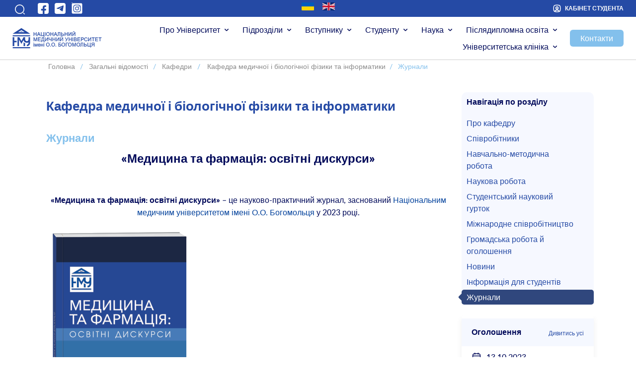

--- FILE ---
content_type: text/html; charset=UTF-8
request_url: https://nmuofficial.com/zagalni-vidomosti/kafedri/department-medical-biological-physics/zhurnaly/
body_size: 22481
content:
<!DOCTYPE html>
<html>
<head lang="uk" itemscope itemtype="https://schema.org/WebPage">
<meta http-equiv="X-UA-Compatible" content="IE=edge,chrome=1">
<meta name="robots" content="index, follow">
<meta content="text/html; charset=utf-8" http-equiv="Content-Type">
<meta content="black-translucent" name="apple-mobile-web-app-status-bar-style">
<link rel="alternate" hreflang="x-default" href="http://nmu.ua/"/>
<link rel="alternate" hreflang="en" href="http://nmu.ua/en/"/>
<link rel="alternate" hreflang="ru" href="http://nmu.ua/ru/"/>
<link rel="alternate" hreflang="ua" href="http://nmu.ua/"/>
<!--	<link href='http://fonts.googleapis.com/css?family=Open+Sans:400italic,700italic,400,700&subset=latin,cyrillic-ext,cyrillic' rel='stylesheet' type='text/css'>-->
<meta name="viewport" content="width=device-width, initial-scale=1.0"> <!--meta responsive-->
<!--[if lt IE 9]>
<script src="http://html5shiv.googlecode.com/svn/trunk/html5.js"></script>
<![endif]-->
<meta name='robots' content='max-image-preview:large' />
<link rel='dns-prefetch' href='//cdn.jsdelivr.net' />
<link rel='dns-prefetch' href='//cdnjs.cloudflare.com' />
<link rel='dns-prefetch' href='//www.googletagmanager.com' />
<link rel="alternate" title="oEmbed (JSON)" type="application/json+oembed" href="https://nmuofficial.com/wp-json/oembed/1.0/embed?url=https%3A%2F%2Fnmuofficial.com%2Fzagalni-vidomosti%2Fkafedri%2Fdepartment-medical-biological-physics%2Fzhurnaly%2F" />
<link rel="alternate" title="oEmbed (XML)" type="text/xml+oembed" href="https://nmuofficial.com/wp-json/oembed/1.0/embed?url=https%3A%2F%2Fnmuofficial.com%2Fzagalni-vidomosti%2Fkafedri%2Fdepartment-medical-biological-physics%2Fzhurnaly%2F&#038;format=xml" />
<style id='wp-img-auto-sizes-contain-inline-css' type='text/css'>
img:is([sizes=auto i],[sizes^="auto," i]){contain-intrinsic-size:3000px 1500px}
/*# sourceURL=wp-img-auto-sizes-contain-inline-css */
</style>
<style id='wp-emoji-styles-inline-css' type='text/css'>
img.wp-smiley, img.emoji {
display: inline !important;
border: none !important;
box-shadow: none !important;
height: 1em !important;
width: 1em !important;
margin: 0 0.07em !important;
vertical-align: -0.1em !important;
background: none !important;
padding: 0 !important;
}
/*# sourceURL=wp-emoji-styles-inline-css */
</style>
<!-- <link rel='stylesheet' id='contact-form-7-css' href='https://nmuofficial.com/wp-content/plugins/contact-form-7/includes/css/styles.css?ver=5.7.1' type='text/css' media='all' /> -->
<!-- <link rel='stylesheet' id='social_likes_style_flat-css' href='https://nmuofficial.com/wp-content/plugins/wp-social-likes/css/social-likes_flat.css?ver=6.9' type='text/css' media='all' /> -->
<!-- <link rel='stylesheet' id='social_likes_custom_buttons-css' href='https://nmuofficial.com/wp-content/plugins/wp-social-likes/css/custom-buttons.css?ver=6.9' type='text/css' media='all' /> -->
<!-- <link rel='stylesheet' id='social_likes_style_flat_custom_buttons-css' href='https://nmuofficial.com/wp-content/plugins/wp-social-likes/css/custom-buttons_flat.css?ver=6.9' type='text/css' media='all' /> -->
<!-- <link rel='stylesheet' id='wmi-front-style-css' href='https://nmuofficial.com/wp-content/themes/nmu-new/assets/css/wmi-front-style.css?ver=6.9' type='text/css' media='all' /> -->
<!-- <link rel='stylesheet' id='bootstrap-css' href='https://nmuofficial.com/wp-content/themes/nmu-new/assets/css/bootstrap.css?ver=6.9' type='text/css' media='all' /> -->
<link rel="stylesheet" type="text/css" href="//nmuofficial.com/wp-content/cache/wpfc-minified/fgc34fk3/fy4z0.css" media="all"/>
<link rel='stylesheet' id='datepicker-css' href='https://cdn.jsdelivr.net/npm/vanillajs-datepicker@1.2.0/dist/css/datepicker-bs4.min.css?ver=6.9' type='text/css' media='all' />
<link rel='stylesheet' id='timepicker-css' href='https://cdnjs.cloudflare.com/ajax/libs/timepicker/1.3.3/jquery.timepicker.min.css?ver=6.9' type='text/css' media='all' />
<!-- <link rel='stylesheet' id='style-css' href='https://nmuofficial.com/wp-content/themes/nmu-new/style.css?ver=6.9' type='text/css' media='all' /> -->
<link rel="stylesheet" type="text/css" href="//nmuofficial.com/wp-content/cache/wpfc-minified/dqognuoc/fy4z0.css" media="all"/>
<link rel='stylesheet' id='swiper-bundle-css' href='https://cdn.jsdelivr.net/npm/swiper@8/swiper-bundle.min.css?ver=6.9' type='text/css' media='all' />
<!-- <link rel='stylesheet' id='new-style-css' href='https://nmuofficial.com/wp-content/themes/nmu-new/new-style.css?ver=6.9' type='text/css' media='all' /> -->
<!-- <link rel='stylesheet' id='accordion-css' href='https://nmuofficial.com/wp-content/themes/nmu-new/accordion.css?ver=6.9' type='text/css' media='all' /> -->
<!-- <link rel='stylesheet' id='responsive-css' href='https://nmuofficial.com/wp-content/themes/nmu-new/responsive.css?ver=6.9' type='text/css' media='all' /> -->
<link rel="stylesheet" type="text/css" href="//nmuofficial.com/wp-content/cache/wpfc-minified/mckmpy2g/fy4z0.css" media="all"/>
<script src='//nmuofficial.com/wp-content/cache/wpfc-minified/k15tk9ca/7tep6.js' type="text/javascript"></script>
<!-- <script type="text/javascript" src="https://nmuofficial.com/wp-includes/js/jquery/jquery.min.js?ver=3.7.1" id="jquery-core-js"></script> -->
<!-- <script type="text/javascript" src="https://nmuofficial.com/wp-includes/js/jquery/jquery-migrate.min.js?ver=3.4.1" id="jquery-migrate-js"></script> -->
<!-- <script type="text/javascript" src="https://nmuofficial.com/wp-content/plugins/svg-support/vendor/DOMPurify/DOMPurify.min.js?ver=1.0.1" id="bodhi-dompurify-library-js"></script> -->
<!-- <script type="text/javascript" src="https://nmuofficial.com/wp-content/plugins/svg-support/js/min/svgs-inline-min.js?ver=1.0.1" id="bodhi_svg_inline-js"></script> -->
<script type="text/javascript" id="bodhi_svg_inline-js-after">
/* <![CDATA[ */
cssTarget="img.style-svg";ForceInlineSVGActive="false";frontSanitizationEnabled="on";
//# sourceURL=bodhi_svg_inline-js-after
/* ]]> */
</script>
<script src='//nmuofficial.com/wp-content/cache/wpfc-minified/1difgbg1/7tep6.js' type="text/javascript"></script>
<!-- <script type="text/javascript" src="https://nmuofficial.com/wp-content/plugins/wp-social-likes/js/social-likes.min.js?ver=6.9" id="social_likes_library-js"></script> -->
<!-- <script type="text/javascript" src="https://nmuofficial.com/wp-content/plugins/wp-social-likes/js/custom-buttons.js?ver=6.9" id="social_likes_custom_buttons-js"></script> -->
<!-- <script type="text/javascript" src="https://nmuofficial.com/wp-content/themes/nmu-new/js/jquery-1.11.0.min.js?ver=6.9" id="my_jquery-js"></script> -->
<!-- <script type="text/javascript" src="https://nmuofficial.com/wp-content/themes/nmu-new/assets/js/bootstrap.js?ver=6.9" id="bootstrap-js"></script> -->
<script type="text/javascript" src="https://cdn.jsdelivr.net/npm/vanillajs-datepicker@1.2.0/dist/js/datepicker.min.js?ver=6.9" id="datepicker-js"></script>
<script type="text/javascript" src="https://cdn.jsdelivr.net/npm/vanillajs-datepicker@1.2.0/dist/js/locales/uk.js?ver=6.9" id="datepicker-uk-js"></script>
<script type="text/javascript" src="https://cdnjs.cloudflare.com/ajax/libs/timepicker/1.3.3/jquery.timepicker.min.js?ver=6.9" id="timepicker-js"></script>
<script src='//nmuofficial.com/wp-content/cache/wpfc-minified/k2a3e8nl/fy4z0.js' type="text/javascript"></script>
<!-- <script type="text/javascript" src="https://nmuofficial.com/wp-content/themes/nmu-new/js/jquery.easing.js?ver=6.9" id="my_easing-js"></script> -->
<!-- <script type="text/javascript" src="https://nmuofficial.com/wp-content/themes/nmu-new/js/jquery.nivo.slider.js?ver=6.9" id="my_nivo-js"></script> -->
<!-- <script type="text/javascript" src="https://nmuofficial.com/wp-content/themes/nmu-new/js/jquery.slicknav.js?ver=6.9" id="my_slicknav-js"></script> -->
<!-- <script type="text/javascript" src="https://nmuofficial.com/wp-content/themes/nmu-new/js/modernizr.custom.46884.js?ver=6.9" id="my_modernizr-js"></script> -->
<!-- <script type="text/javascript" src="https://nmuofficial.com/wp-content/themes/nmu-new/js/jquery.mousewheel.js?ver=6.9" id="my_mousewheel-js"></script> -->
<!-- <script type="text/javascript" src="https://nmuofficial.com/wp-content/themes/nmu-new/js/jquery.flexslider.js?ver=6.9" id="my_flexslider-js"></script> -->
<!-- <script type="text/javascript" src="https://nmuofficial.com/wp-content/themes/nmu-new/js/jcarousel.responsive.js?ver=6.9" id="my_jcarousel-js"></script> -->
<!-- <script type="text/javascript" src="https://nmuofficial.com/wp-content/themes/nmu-new/js/jquery.jcarousel.min.js?ver=6.9" id="my_jcarousel_min-js"></script> -->
<!-- <script type="text/javascript" src="https://nmuofficial.com/wp-content/themes/nmu-new/js/jquery.tabslideout.v1.2.js?ver=6.9" id="my_tabslideout-js"></script> -->
<!-- <script type="text/javascript" src="https://nmuofficial.com/wp-content/themes/nmu-new/js/fotorama.js?ver=6.9" id="my_fotorama-js"></script> -->
<script type="text/javascript" src="https://cdn.jsdelivr.net/npm/swiper@8/swiper-bundle.min.js?ver=6.9" id="swiper-bundle-js"></script>
<script src='//nmuofficial.com/wp-content/cache/wpfc-minified/2o2ztif2/fy4z0.js' type="text/javascript"></script>
<!-- <script type="text/javascript" src="https://nmuofficial.com/wp-content/themes/nmu-new/js/main.js?ver=6.9" id="main_my-js"></script> -->
<!-- Початок фрагмента тегу Google (gtag.js), доданого за допомогою Site Kit -->
<!-- Фрагмент Google Analytics, доданий Site Kit -->
<script type="text/javascript" src="https://www.googletagmanager.com/gtag/js?id=GT-NBJ8X8FM" id="google_gtagjs-js" async></script>
<script type="text/javascript" id="google_gtagjs-js-after">
/* <![CDATA[ */
window.dataLayer = window.dataLayer || [];function gtag(){dataLayer.push(arguments);}
gtag("set","linker",{"domains":["nmuofficial.com"]});
gtag("js", new Date());
gtag("set", "developer_id.dZTNiMT", true);
gtag("config", "GT-NBJ8X8FM");
window._googlesitekit = window._googlesitekit || {}; window._googlesitekit.throttledEvents = []; window._googlesitekit.gtagEvent = (name, data) => { var key = JSON.stringify( { name, data } ); if ( !! window._googlesitekit.throttledEvents[ key ] ) { return; } window._googlesitekit.throttledEvents[ key ] = true; setTimeout( () => { delete window._googlesitekit.throttledEvents[ key ]; }, 5 ); gtag( "event", name, { ...data, event_source: "site-kit" } ); }; 
//# sourceURL=google_gtagjs-js-after
/* ]]> */
</script>
<!-- OG: 3.1.6 -->
<link rel="image_src" href="https://nmuofficial.com/wp-content/uploads/2024/03/1-.png" />
<meta name="msapplication-TileImage" content="https://nmuofficial.com/wp-content/uploads/2024/03/1-.png" />
<!-- og -->
<meta property="og:image" content="https://nmuofficial.com/wp-content/uploads/2024/03/1-.png" />
<meta property="og:image:secure_url" content="https://nmuofficial.com/wp-content/uploads/2024/03/1-.png" />
<meta property="og:image:width" content="294" />
<meta property="og:image:height" content="413" />
<meta property="og:image:alt" content="-1&#8211;" />
<meta property="og:image:type" content="image/png" />
<meta property="og:image" content="https://nmuofficial.com/wp-content/uploads/2016/06/Oblozhka_FYN.jpg" />
<meta property="og:image:secure_url" content="https://nmuofficial.com/wp-content/uploads/2016/06/Oblozhka_FYN.jpg" />
<meta property="og:image:width" content="912" />
<meta property="og:image:height" content="1200" />
<meta property="og:image:alt" content="Обложка_ФИН" />
<meta property="og:image:type" content="image/jpeg" />
<meta property="og:image" content="https://nmuofficial.com/wp-content/uploads/2016/06/2017-08-01_10-06-08.png" />
<meta property="og:image:secure_url" content="https://nmuofficial.com/wp-content/uploads/2016/06/2017-08-01_10-06-08.png" />
<meta property="og:image:width" content="775" />
<meta property="og:image:height" content="890" />
<meta property="og:image:alt" content="2017-08-01_10-06-08" />
<meta property="og:image:type" content="image/png" />
<meta property="og:image" content="https://nmuofficial.com/wp-content/uploads/2016/06/2017-08-01_10-07-24.png" />
<meta property="og:image:secure_url" content="https://nmuofficial.com/wp-content/uploads/2016/06/2017-08-01_10-07-24.png" />
<meta property="og:image:width" content="776" />
<meta property="og:image:height" content="952" />
<meta property="og:image:alt" content="2017-08-01_10-07-24" />
<meta property="og:image:type" content="image/png" />
<meta property="og:image" content="https://nmuofficial.com/wp-content/uploads/2016/06/2017-08-01_10-11-39.png" />
<meta property="og:image:secure_url" content="https://nmuofficial.com/wp-content/uploads/2016/06/2017-08-01_10-11-39.png" />
<meta property="og:image:width" content="663" />
<meta property="og:image:height" content="892" />
<meta property="og:image:alt" content="2017-08-01_10-11-39" />
<meta property="og:image:type" content="image/png" />
<meta property="og:image" content="https://nmuofficial.com/wp-content/uploads/2016/06/2017-08-01_10-19-09.png" />
<meta property="og:image:secure_url" content="https://nmuofficial.com/wp-content/uploads/2016/06/2017-08-01_10-19-09.png" />
<meta property="og:image:width" content="665" />
<meta property="og:image:height" content="353" />
<meta property="og:image:alt" content="2017-08-01_10-19-09" />
<meta property="og:image:type" content="image/png" />
<meta property="og:description" content="«Медицина та фармація: освітні дискурси» &nbsp; «Медицина та фармація: освітні дискурси» – це науково-практичний журнал, заснований Національним медичним університетом імені О.О. Богомольця у 2023 році. Реєстрація в Національній раді України з питань телебачення і радіомовлення: Рішення № 1039 від 16.10.2023. Ідентифікатор медіа: R30-01565. ISSN 2786-8397 (Online) ISSN 2786-8389 (Print) Мова видання: українська, англійська. Періодичність видання: 4 рази на рік. Сайт журналу https://journals.nmuofficial.kyiv.ua/index.php/eddiscourses/homepage Журнал «Медицина та..." />
<meta property="og:type" content="article" />
<meta property="og:locale" content="uk" />
<meta property="og:site_name" content="Національний медичний університет імені О.О.Богомольця" />
<meta property="og:title" content="Журнали" />
<meta property="og:url" content="https://nmuofficial.com/zagalni-vidomosti/kafedri/department-medical-biological-physics/zhurnaly/" />
<meta property="og:updated_time" content="2025-02-14T12:11:04+00:00" />
<!-- article -->
<meta property="article:published_time" content="2016-06-23T17:23:58+00:00" />
<meta property="article:modified_time" content="2025-02-14T09:11:04+00:00" />
<meta property="article:author:first_name" content="NMU-Admin" />
<meta property="article:author:username" content="NMU-Admin" />
<!-- twitter -->
<meta property="twitter:partner" content="ogwp" />
<meta property="twitter:card" content="summary" />
<meta property="twitter:image" content="https://nmuofficial.com/wp-content/uploads/2024/03/1-.png" />
<meta property="twitter:image:alt" content="-1&#8211;" />
<meta property="twitter:title" content="Журнали" />
<meta property="twitter:description" content="«Медицина та фармація: освітні дискурси» &nbsp; «Медицина та фармація: освітні дискурси» – це науково-практичний журнал, заснований Національним медичним університетом імені О.О. Богомольця у 2023..." />
<meta property="twitter:url" content="https://nmuofficial.com/zagalni-vidomosti/kafedri/department-medical-biological-physics/zhurnaly/" />
<!-- schema -->
<meta itemprop="image" content="https://nmuofficial.com/wp-content/uploads/2024/03/1-.png" />
<meta itemprop="name" content="Журнали" />
<meta itemprop="headline" content="Журнали" />
<meta itemprop="description" content="«Медицина та фармація: освітні дискурси» &nbsp; «Медицина та фармація: освітні дискурси» – це науково-практичний журнал, заснований Національним медичним університетом імені О.О. Богомольця у 2023 році. Реєстрація в Національній раді України з питань телебачення і радіомовлення: Рішення № 1039 від 16.10.2023. Ідентифікатор медіа: R30-01565. ISSN 2786-8397 (Online) ISSN 2786-8389 (Print) Мова видання: українська, англійська. Періодичність видання: 4 рази на рік. Сайт журналу https://journals.nmuofficial.kyiv.ua/index.php/eddiscourses/homepage Журнал «Медицина та..." />
<meta itemprop="datePublished" content="2016-06-23" />
<meta itemprop="dateModified" content="2025-02-14T09:11:04+00:00" />
<meta itemprop="author" content="NMU-Admin" />
<!-- profile -->
<meta property="profile:first_name" content="NMU-Admin" />
<meta property="profile:username" content="NMU-Admin" />
<!-- /OG -->
<link rel="https://api.w.org/" href="https://nmuofficial.com/wp-json/" /><link rel="alternate" title="JSON" type="application/json" href="https://nmuofficial.com/wp-json/wp/v2/pages/24183" /><link rel="EditURI" type="application/rsd+xml" title="RSD" href="https://nmuofficial.com/xmlrpc.php?rsd" />
<meta name="generator" content="WordPress 6.9" />
<link rel="canonical" href="https://nmuofficial.com/zagalni-vidomosti/kafedri/department-medical-biological-physics/zhurnaly/" />
<link rel='shortlink' href='https://nmuofficial.com/?p=24183' />
<meta name="generator" content="Site Kit by Google 1.170.0" />        <script type="text/javascript">
(function () {
window.lsow_fs = {can_use_premium_code: false};
})();
</script>
<style type="text/css">
.qtranxs_flag_ua {background-image: url(https://nmuofficial.com/wp-content/plugins/qtranslate-x/flags/ua.png); background-repeat: no-repeat;}
.qtranxs_flag_en {background-image: url(https://nmuofficial.com/wp-content/plugins/qtranslate-x/flags/gb.png); background-repeat: no-repeat;}
</style>
<link hreflang="ua" href="https://nmuofficial.com/ua/zagalni-vidomosti/kafedri/department-medical-biological-physics/zhurnaly/" rel="alternate" />
<link hreflang="en" href="https://nmuofficial.com/en/zagalni-vidomosti/kafedri/department-medical-biological-physics/zhurnaly/" rel="alternate" />
<link hreflang="x-default" href="https://nmuofficial.com/zagalni-vidomosti/kafedri/department-medical-biological-physics/zhurnaly/" rel="alternate" />
<meta name="generator" content="qTranslate-X 3.4.6.8" />
<link rel="icon" href="https://nmuofficial.com/wp-content/uploads/2022/01/cropped-nmu-32x32.png" sizes="32x32" />
<link rel="icon" href="https://nmuofficial.com/wp-content/uploads/2022/01/cropped-nmu-192x192.png" sizes="192x192" />
<link rel="apple-touch-icon" href="https://nmuofficial.com/wp-content/uploads/2022/01/cropped-nmu-180x180.png" />
<meta name="msapplication-TileImage" content="https://nmuofficial.com/wp-content/uploads/2022/01/cropped-nmu-270x270.png" />
<!-- BEGIN - Make Tables Responsive -->
<style type="text/css">
/* Multi-row tables */
@media (max-width: 650px) {
.mtr-table tbody,
.mtr-table {
width: 100% !important;
display: table !important;
}
.mtr-table tr,
.mtr-table .mtr-th-tag,
.mtr-table .mtr-td-tag {
display: block !important;
clear: both !important;
height: auto !important;
}
.mtr-table .mtr-td-tag,
.mtr-table .mtr-th-tag {
text-align: right !important;
width: auto !important;
box-sizing: border-box !important;
overflow: auto !important;
}
.mtr-table .mtr-cell-content {
text-align: right !important;
}
.mtr-table tbody,
.mtr-table tr,
.mtr-table {
border: none !important;
padding: 0 !important;
}
.mtr-table .mtr-td-tag,
.mtr-table .mtr-th-tag {
border: none;
}
.mtr-table tr:nth-child(even) .mtr-td-tag,
.mtr-table tr:nth-child(even) .mtr-th-tag {
border-bottom: 1px solid #dddddd !important;
border-left: 1px solid #dddddd !important;
border-right: 1px solid #dddddd !important;
border-top: none !important;
}
.mtr-table tr:nth-child(odd) .mtr-td-tag,
.mtr-table tr:nth-child(odd) .mtr-th-tag {
border-bottom: 1px solid #bbbbbb !important;
border-left: 1px solid #bbbbbb !important;
border-right: 1px solid #bbbbbb !important;
border-top: none !important;
}
.mtr-table tr:first-of-type td:first-of-type,
.mtr-table tr:first-of-type th:first-of-type {
border-top: 1px solid #bbbbbb !important;
}
.mtr-table.mtr-thead-td tr:nth-of-type(2) td:first-child,
.mtr-table.mtr-thead-td tr:nth-of-type(2) th:first-child,
.mtr-table.mtr-tr-th tr:nth-of-type(2) td:first-child,
.mtr-table.mtr-tr-th tr:nth-of-type(2) th:first-child,
.mtr-table.mtr-tr-td tr:nth-of-type(2) td:first-child,
.mtr-table.mtr-tr-td tr:nth-of-type(2) th:first-child {
border-top: 1px solid #dddddd !important;
}
.mtr-table tr:nth-child(even),
.mtr-table tr:nth-child(even) .mtr-td-tag,
.mtr-table tr:nth-child(even) .mtr-th-tag {
background: #ffffff !important;
}
.mtr-table tr:nth-child(odd),
.mtr-table tr:nth-child(odd) .mtr-td-tag,
.mtr-table tr:nth-child(odd) .mtr-th-tag {
background: #dddddd !important;
}
.mtr-table .mtr-td-tag,
.mtr-table .mtr-td-tag:first-child,
.mtr-table .mtr-th-tag,
.mtr-table .mtr-th-tag:first-child {
padding: 5px 10px !important;
}
.mtr-table td[data-mtr-content]:before,
.mtr-table th[data-mtr-content]:before {
display: inline-block !important;
content: attr(data-mtr-content) !important;
float: left !important;
text-align: left !important;
white-space: pre-line !important;
}
.mtr-table thead,
.mtr-table.mtr-tr-th tr:first-of-type,
.mtr-table.mtr-tr-td tr:first-of-type,
.mtr-table colgroup {
display: none !important;
}
.mtr-cell-content {
max-width: 49% !important;
display: inline-block !important;
}
.mtr-table td[data-mtr-content]:before,
.mtr-table th[data-mtr-content]:before {
max-width: 49% !important;
}
}
/* Single-row tables */
@media (max-width: 650px) {
.mtr-one-row-table .mtr-td-tag,
.mtr-one-row-table .mtr-th-tag {
box-sizing: border-box !important;
}
.mtr-one-row-table colgroup {
display: none !important;
}
.mtr-one-row-table tbody,
.mtr-one-row-table tr,
.mtr-one-row-table {
border: none !important;
padding: 0 !important;
width: 100% !important;
display: block;
}
.mtr-one-row-table .mtr-td-tag,
.mtr-one-row-table .mtr-th-tag {
border: none;
}
.mtr-one-row-table .mtr-td-tag,
.mtr-one-row-table .mtr-th-tag {
display: block !important;
width: 50% !important;
}
.mtr-one-row-table tr {
display: flex !important;
flex-wrap: wrap !important;
}
.mtr-one-row-table td:nth-child(4n+1),
.mtr-one-row-table th:nth-child(4n+1),
.mtr-one-row-table td:nth-child(4n+2),
.mtr-one-row-table th:nth-child(4n+2) {
background: #dddddd !important;
}
.mtr-one-row-table th:nth-child(2n+1),
.mtr-one-row-table td:nth-child(2n+1) {
border-right: 1px solid #bbbbbb !important;
border-left: 1px solid #bbbbbb !important;
}
.mtr-one-row-table td:nth-child(2n+2),
.mtr-one-row-table th:nth-child(2n+2) {
border-right: 1px solid #bbbbbb !important;
}
/* last two */
.mtr-one-row-table td:nth-last-child(-n+2),
.mtr-one-row-table th:nth-last-child(-n+2) {
border-bottom: 1px solid #bbbbbb !important;
}
.mtr-one-row-table .mtr-td-tag,
.mtr-one-row-table .mtr-th-tag {
border-top: 1px solid #bbbbbb !important;
padding: 5px 10px !important;
}
}
</style>
<!-- END - Make Tables Responsive -->
<script type="text/javascript">
$(function () {
$(window).scroll(function () {
if ($(this).scrollTop() != 0) {
$('#toTop').fadeIn();
} else {
$('#toTop').fadeOut();
}
});
$('#toTop').click(function () {
$('body,html').animate({scrollTop: 0}, 800);
});
});
</script>
<script type="text/javascript">
var gaJsHost = (("https:" == document.location.protocol) ? "https://ssl." : "http://www.");
document.write(unescape("%3Cscript src='" + gaJsHost + "google-analytics.com/ga.js' type='text/javascript'%3E%3C/script%3E"));
</script>
<script type="text/javascript">
try {
var pageTracker = _gat._getTracker("UA-11056891-4");
pageTracker._trackPageview();
} catch(err) {}</script>
<!--     <style>
#wpadminbar {
display: none;
} 
</style>-->
<script type="text/javascript" src="//vnz.osvita.net/schedule-loader.ashx"></script>
<script type="text/javascript">
var schedule = new ait.Schedule("#schedule_container_nmu_table", 11793, { isRenderStudyTimePeriod: true });
</script>
<!-- <link rel='stylesheet' id='glg-photobox-style-css' href='https://nmuofficial.com/wp-content/plugins/gallery-lightbox-slider/css/photobox/photobox.min.css?ver=1.0.0.41' type='text/css' media='' /> -->
<link rel="stylesheet" type="text/css" href="//nmuofficial.com/wp-content/cache/wpfc-minified/1girli6d/7tep6.css" media="all"/>
</head>
<body>
<div class="main-page">
<section class="top-bar">
<div class="container-fluid">
<div class="row d-flex justify-content-between ">
<div class="col d-flex align-items-start align-items-center">
<!--            search-->
<div class="button_search" data-toggle="collapse" role="button" data-target="#search_open"
aria-controls="search_open">
<span class="icon-search"> </span>
</div>
<div class="search collapse " id="search_open">
<form method="get" id="poisk" action="https://nmuofficial.com/">
<input type="text" name="s" value="Пошук"
onblur="if(this.value=='')this.value=this.defaultValue;"
onfocus="if(this.value==this.defaultValue)this.value='';" class="input"/>
<input type="submit" name="" value="" class="submit"/>
</form>
</div>
<ul class="list-social ">
<li class="list-social-item" >
<a href="https://www.facebook.com/bogomoletsmedicaluniversity/" target="_blank">
<svg width="24" height="24" viewBox="0 0 24 24" fill="none" xmlns="http://www.w3.org/2000/svg">
<rect x="1" y="1" width="22" height="22" rx="4" fill="white"/>
<path d="M14.5501 10.5301V12.8601H17.9201L17.3901 16.2801H14.5501V23.0001C13.7026 23.0828 12.8516 23.0029 12.0001 23.0001H10.9101V16.3001H7.83008V12.8601H10.9101V10.2901C10.8794 9.66776 10.9732 9.04558 11.1862 8.46002C11.3991 7.87445 11.7268 7.33731 12.1501 6.88008C13.8901 5.00008 18.0001 6.00008 18.0001 6.00008V8.86008H16.2201C15.7772 8.86008 15.3524 9.03602 15.0392 9.34921C14.726 9.6624 14.5501 10.0872 14.5501 10.5301Z" fill="currentColor"/>
</svg>
</a>
</li>
<li  class="list-social-item">
<a href="https://t.me/NMU_official_com" target="_blank">
<svg width="24" height="24" viewBox="0 0 24 24" fill="none" xmlns="http://www.w3.org/2000/svg">
<rect x="1" y="1" width="22" height="22" rx="4" fill="white"/>
<path fill-rule="evenodd" clip-rule="evenodd" d="M17.8504 6.06563L5.30815 11.3626C5.21719 11.3989 5.13921 11.4617 5.08429 11.5428C5.02936 11.6239 5 11.7196 5 11.8176C5 11.9155 5.02936 12.0112 5.08429 12.0924C5.13921 12.1735 5.21719 12.2362 5.30815 12.2726L7.6416 13.0076C8.01081 13.1217 8.40108 13.1504 8.78303 13.0918C9.16498 13.0332 9.52866 12.8888 9.84671 12.6693L15.132 9.01744C15.1697 8.99795 15.213 8.99193 15.2546 9.00036C15.2963 9.00879 15.3338 9.03118 15.361 9.06382C15.3882 9.09646 15.4035 9.1374 15.4042 9.17988C15.405 9.22236 15.3913 9.26384 15.3653 9.29746L11.3168 13.171C11.2138 13.2721 11.1344 13.3946 11.0843 13.5299C11.0341 13.6652 11.0145 13.8099 11.0267 13.9537C11.039 14.0975 11.0829 14.2368 11.1552 14.3617C11.2275 14.4865 11.3265 14.5939 11.4451 14.6761L15.797 17.6162C15.933 17.7058 16.0892 17.76 16.2515 17.7741C16.4137 17.7882 16.5769 17.7616 16.7263 17.6967C16.8757 17.6319 17.0066 17.5308 17.1071 17.4027C17.2076 17.2745 17.2746 17.1234 17.3021 16.9628L19.0172 6.99901C19.0436 6.84853 19.029 6.69371 18.9751 6.55078C18.9211 6.40785 18.8297 6.28208 18.7103 6.18664C18.591 6.09119 18.4483 6.0296 18.297 6.00831C18.1457 5.98702 17.9914 6.00682 17.8504 6.06563Z" fill="currentColor"/>
</svg>
</a>
</li>
<li  class="list-social-item">
<a href="https://instagram.com/nmu_bogomolets_official" target="_blank">
<svg xmlns="http://www.w3.org/2000/svg" class="uinst" width="24" height="24" viewBox="0 0 448 512"><!--! Font Awesome Free 6.4.2 by @fontawesome - https://fontawesome.com License - https://fontawesome.com/license (Commercial License) Copyright 2023 Fonticons, Inc. --><style>svg.uinst{fill:#ffffff}</style><rect x="0" y="0" width="24" height="24" rx="4"/><path d="M224,202.66A53.34,53.34,0,1,0,277.36,256,53.38,53.38,0,0,0,224,202.66Zm124.71-41a54,54,0,0,0-30.41-30.41c-21-8.29-71-6.43-94.3-6.43s-73.25-1.93-94.31,6.43a54,54,0,0,0-30.41,30.41c-8.28,21-6.43,71.05-6.43,94.33S91,329.26,99.32,350.33a54,54,0,0,0,30.41,30.41c21,8.29,71,6.43,94.31,6.43s73.24,1.93,94.3-6.43a54,54,0,0,0,30.41-30.41c8.35-21,6.43-71.05,6.43-94.33S357.1,182.74,348.75,161.67ZM224,338a82,82,0,1,1,82-82A81.9,81.9,0,0,1,224,338Zm85.38-148.3a19.14,19.14,0,1,1,19.13-19.14A19.1,19.1,0,0,1,309.42,189.74ZM400,32H48A48,48,0,0,0,0,80V432a48,48,0,0,0,48,48H400a48,48,0,0,0,48-48V80A48,48,0,0,0,400,32ZM382.88,322c-1.29,25.63-7.14,48.34-25.85,67s-41.4,24.63-67,25.85c-26.41,1.49-105.59,1.49-132,0-25.63-1.29-48.26-7.15-67-25.85s-24.63-41.42-25.85-67c-1.49-26.42-1.49-105.61,0-132,1.29-25.63,7.07-48.34,25.85-67s41.47-24.56,67-25.78c26.41-1.49,105.59-1.49,132,0,25.63,1.29,48.33,7.15,67,25.85s24.63,41.42,25.85,67.05C384.37,216.44,384.37,295.56,382.88,322Z"/></svg>
</a>
</li>
</ul>
</div>
<div class="col d-flex align-items-center justify-content-center">
<!--            lang-->
<div class="lang">
<div id="sidebar" role="complementary">
<ul>
<li id="qtranslate-2" class="widget qtranxs_widget">
<ul class="language-chooser language-chooser-image qtranxs_language_chooser" id="qtranslate-2-chooser">
<li class="lang-ua active"><a href="https://nmuofficial.com/ua/zagalni-vidomosti/kafedri/department-medical-biological-physics/zhurnaly/" hreflang="ua" title="УКР (ua)" class="qtranxs_image qtranxs_image_ua"><img src="https://nmuofficial.com/wp-content/themes/nmu-new/flags/ua.png" alt="УКР (ua)" /><span style="display:none">УКР</span></a></li>
<li class="lang-en"><a href="https://nmuofficial.com/en/zagalni-vidomosti/kafedri/department-medical-biological-physics/zhurnaly/" hreflang="en" title="ENG (en)" class="qtranxs_image qtranxs_image_en"><img src="https://nmuofficial.com/wp-content/themes/nmu-new/flags/gb.png" alt="ENG (en)" /><span style="display:none">ENG</span></a></li>
</ul><div class="qtranxs_widget_end"></div>
</li>
</ul>
</div>
</div>
</div>
<div class="col d-flex align-items-center justify-content-end">
<a href="https://student.nmuofficial.com/#/" target="_blank" class="text-uppercase text-user">
<svg width="16" height="16" viewBox="0 0 16 16" fill="none" xmlns="http://www.w3.org/2000/svg">
<path d="M12.0934 14.4133C11.5067 14.5867 10.8134 14.6667 10.0001 14.6667H6.00007C5.18674 14.6667 4.49341 14.5867 3.90674 14.4133C4.0534 12.68 5.8334 11.3133 8.00007 11.3133C10.1667 11.3133 11.9467 12.68 12.0934 14.4133Z"
stroke="currentColor" stroke-width="1.5" stroke-linecap="round"
stroke-linejoin="round"/>
<path d="M10.0002 1.33333H6.00016C2.66683 1.33333 1.3335 2.66667 1.3335 6V10C1.3335 12.52 2.0935 13.9 3.90683 14.4133C4.0535 12.68 5.8335 11.3133 8.00016 11.3133C10.1668 11.3133 11.9468 12.68 12.0935 14.4133C13.9068 13.9 14.6668 12.52 14.6668 10V6C14.6668 2.66667 13.3335 1.33333 10.0002 1.33333ZM8.00016 9.44666C6.68016 9.44666 5.6135 8.37335 5.6135 7.05335C5.6135 5.73335 6.68016 4.66667 8.00016 4.66667C9.32016 4.66667 10.3868 5.73335 10.3868 7.05335C10.3868 8.37335 9.32016 9.44666 8.00016 9.44666Z"
stroke="currentColor" stroke-width="1.5" stroke-linecap="round"
stroke-linejoin="round"/>
<path d="M10.3866 7.05334C10.3866 8.37334 9.31995 9.44665 7.99995 9.44665C6.67995 9.44665 5.61328 8.37334 5.61328 7.05334C5.61328 5.73334 6.67995 4.66667 7.99995 4.66667C9.31995 4.66667 10.3866 5.73334 10.3866 7.05334Z"
stroke="currentColor" stroke-width="1.5" stroke-linecap="round"
stroke-linejoin="round"/>
</svg>
<span class="d-none d-md-block">Кабінет студента</span></a>
</div>
</div>
</div>
</section>
<section class="top">
<div class="container-fluid">
<div class="row">
<div class="col-xl-2 col-md-3 col-10 d-flex align-items-center justify-content-start">
<div class="logo">
<a href="/">
<img src="/wp-content/uploads/2022/11/logo-white.svg" alt="НАЦІОНАЛЬНИЙ  МЕДИЧНИЙ УНІВЕРСИТЕТ  імені  О.О. Богомольця<br>
<span>ЧЕСТЬ,  МИЛОСЕРДЯ,  СЛАВА</span>">
</a>
</div>
</div>
<!--            menu-->
<div class="col-xl-10 col-md-9 col-2  d-flex align-items-center justify-content-end">
<nav class="navbar navbar-expand-md main-menu  d-flex align-items-center justify-content-end"
role="navigation">
<!-- Brand and toggle get grouped for better mobile display -->
<button class="navbar-toggler" type="button" data-toggle="collapse"
data-target="#bs-example-navbar-collapse-1" aria-controls="bs-example-navbar-collapse-1"
aria-expanded="false"
aria-label="Toggle navigation">
<svg width="24" height="24" viewBox="0 0 24 24" fill="none"
xmlns="http://www.w3.org/2000/svg">
<path d="M3 7H21" stroke="#010A5A" stroke-width="1.5" stroke-linecap="round"/>
<path d="M3 12H21" stroke="#010A5A" stroke-width="1.5" stroke-linecap="round"/>
<path d="M3 17H21" stroke="#010A5A" stroke-width="1.5" stroke-linecap="round"/>
</svg>
</button>
<div id="bs-example-navbar-collapse-1" class="collapse navbar-collapse"><ul id="menu-header" class="nav navbar-nav top-menu navbar-nav mr-auto"><li itemscope="itemscope" itemtype="https://www.schema.org/SiteNavigationElement" id="menu-item-155602" class="col-menu-2 css-column-2 menu-item menu-item-type-post_type menu-item-object-page current-page-ancestor menu-item-has-children dropdown menu-item-155602 nav-item wp-menu-img wp-menu-img-before"><a href="#" data-href="https://nmuofficial.com/zagalni-vidomosti/" data-toggle="dropdown" aria-haspopup="true" aria-expanded="false" class="dropdown-toggle nav-link" id="menu-item-dropdown-155602">Про Університет</a>
<ul class="dropdown-menu depth_0" aria-labelledby="menu-item-dropdown-155602" role="menu2">
<li itemscope="itemscope" itemtype="https://www.schema.org/SiteNavigationElement" id="menu-item-155828" class="nav-link-a menu-item menu-item-type-post_type menu-item-object-page menu-item-155828 nav-item wp-menu-img wp-menu-img-before"><a href="https://nmuofficial.com/pro-universytet/" class=" dropdown-item" role="menuitem">Про Університет</a></li>
<li itemscope="itemscope" itemtype="https://www.schema.org/SiteNavigationElement" id="menu-item-205743" class="nav-link-a menu-item menu-item-type-post_type menu-item-object-page menu-item-205743 nav-item wp-menu-img wp-menu-img-before"><a href="https://nmuofficial.com/misiya-viziya-tsinnosti/" class=" dropdown-item" role="menuitem">Місія, візія, цінності</a></li>
<li itemscope="itemscope" itemtype="https://www.schema.org/SiteNavigationElement" id="menu-item-205688" class="nav-link-a menu-item menu-item-type-post_type menu-item-object-page menu-item-205688 nav-item wp-menu-img wp-menu-img-before"><a href="https://nmuofficial.com/strategiya-rozvytku-do-2030-roku/" class=" dropdown-item" role="menuitem">Стратегія розвитку до 2030 року</a></li>
<li itemscope="itemscope" itemtype="https://www.schema.org/SiteNavigationElement" id="menu-item-155606" class="nav-link-a menu-item menu-item-type-post_type menu-item-object-page menu-item-155606 nav-item wp-menu-img wp-menu-img-before"><a href="https://nmuofficial.com/administratsiya-universytetu/" class=" dropdown-item" role="menuitem">Керівництво Університету</a></li>
<li itemscope="itemscope" itemtype="https://www.schema.org/SiteNavigationElement" id="menu-item-155607" class="nav-link-a menu-item menu-item-type-post_type menu-item-object-page menu-item-155607 nav-item wp-menu-img wp-menu-img-before"><a href="https://nmuofficial.com/naglyadova-rada/" class=" dropdown-item" role="menuitem">Наглядова рада</a></li>
<li itemscope="itemscope" itemtype="https://www.schema.org/SiteNavigationElement" id="menu-item-155608" class="nav-link-a menu-item menu-item-type-post_type menu-item-object-page menu-item-155608 nav-item wp-menu-img wp-menu-img-before"><a href="https://nmuofficial.com/zagalni-vidomosti/konferentsiya-trudovogo-kolektyvu/" class=" dropdown-item" role="menuitem">Конференція трудового колективу</a></li>
<li itemscope="itemscope" itemtype="https://www.schema.org/SiteNavigationElement" id="menu-item-155609" class="nav-link-a menu-item menu-item-type-post_type menu-item-object-page menu-item-155609 nav-item wp-menu-img wp-menu-img-before"><a href="https://nmuofficial.com/zagalni-vidomosti/vchena-rada/" class=" dropdown-item" role="menuitem">Вчена рада</a></li>
<li itemscope="itemscope" itemtype="https://www.schema.org/SiteNavigationElement" id="menu-item-155614" class="nav-link-a menu-item menu-item-type-post_type menu-item-object-page menu-item-155614 nav-item wp-menu-img wp-menu-img-before"><a href="https://nmuofficial.com/documents-of-the-university/" class=" dropdown-item" role="menuitem">Документи Університету</a></li>
<li itemscope="itemscope" itemtype="https://www.schema.org/SiteNavigationElement" id="menu-item-183615" class="nav-link-a menu-item menu-item-type-post_type menu-item-object-page menu-item-183615 nav-item wp-menu-img wp-menu-img-before"><a href="https://nmuofficial.com/grantova-diyalnist/" class=" dropdown-item" role="menuitem">Грантова діяльність</a></li>
<li itemscope="itemscope" itemtype="https://www.schema.org/SiteNavigationElement" id="menu-item-155623" class="nav-link-a menu-item menu-item-type-post_type menu-item-object-page menu-item-155623 nav-item wp-menu-img wp-menu-img-before"><a href="https://nmuofficial.com/zagalni-vidomosti/muzeyi/" class=" dropdown-item" role="menuitem">Університетські колекції</a></li>
<li itemscope="itemscope" itemtype="https://www.schema.org/SiteNavigationElement" id="menu-item-155621" class="nav-link-a menu-item menu-item-type-post_type menu-item-object-page menu-item-155621 nav-item wp-menu-img wp-menu-img-before"><a href="https://nmuofficial.com/zagalni-vidomosti/profkom/" class=" dropdown-item" role="menuitem">Профком співробітників</a></li>
<li itemscope="itemscope" itemtype="https://www.schema.org/SiteNavigationElement" id="menu-item-155829" class="nav-link-a menu-item menu-item-type-post_type menu-item-object-page menu-item-155829 nav-item wp-menu-img wp-menu-img-before"><a href="https://nmuofficial.com/akredytatsiya-2022/" class=" dropdown-item" role="menuitem">Акредитація</a></li>
<li itemscope="itemscope" itemtype="https://www.schema.org/SiteNavigationElement" id="menu-item-155625" class="nav-link-a menu-item menu-item-type-post_type menu-item-object-page menu-item-155625 nav-item wp-menu-img wp-menu-img-before"><a href="https://nmuofficial.com/rada-robotodavtsiv-nmu/" class=" dropdown-item" role="menuitem">Рада роботодавців НМУ</a></li>
<li itemscope="itemscope" itemtype="https://www.schema.org/SiteNavigationElement" id="menu-item-155627" class="nav-link-a menu-item menu-item-type-post_type menu-item-object-page menu-item-155627 nav-item wp-menu-img wp-menu-img-before"><a href="https://nmuofficial.com/antykorupcia/" class=" dropdown-item" role="menuitem">Антикорупційна діяльність</a></li>
<li itemscope="itemscope" itemtype="https://www.schema.org/SiteNavigationElement" id="menu-item-155626" class="nav-link-a menu-item menu-item-type-post_type menu-item-object-page menu-item-155626 nav-item wp-menu-img wp-menu-img-before"><a href="https://nmuofficial.com/blagodijna-dopomoga-ta-volonterstvo/" class=" dropdown-item" role="menuitem">Інформація про отриману благодійну допомогу</a></li>
<li itemscope="itemscope" itemtype="https://www.schema.org/SiteNavigationElement" id="menu-item-199896" class="nav-link-a menu-item menu-item-type-post_type menu-item-object-page menu-item-199896 nav-item wp-menu-img wp-menu-img-before"><a href="https://nmuofficial.com/derzhavni-zakupivli/" class=" dropdown-item" role="menuitem">Державні закупівлі</a></li>
<li itemscope="itemscope" itemtype="https://www.schema.org/SiteNavigationElement" id="menu-item-199944" class="nav-link-a menu-item menu-item-type-custom menu-item-object-custom menu-item-199944 nav-item wp-menu-img wp-menu-img-before"><a href="/documents-of-the-university/moralno-etychnyj-kodeks-uchasnykiv-osvitnogo-protsesu-nmu-imeni-o-o-bogomoltsya/" class=" dropdown-item" role="menuitem">Морально-етичний кодекс</a></li>
<li itemscope="itemscope" itemtype="https://www.schema.org/SiteNavigationElement" id="menu-item-199945" class="nav-link-a menu-item menu-item-type-custom menu-item-object-custom menu-item-199945 nav-item wp-menu-img wp-menu-img-before"><a href="/kontakti/bankivski-rekvizyty/" class=" dropdown-item" role="menuitem">Оплата послуг</a></li>
<li itemscope="itemscope" itemtype="https://www.schema.org/SiteNavigationElement" id="menu-item-196217" class="nav-link-a menu-item menu-item-type-post_type menu-item-object-page menu-item-196217 nav-item wp-menu-img wp-menu-img-before"><a href="https://nmuofficial.com/nmu-180/zolota-knyga-poshany/" class=" dropdown-item" role="menuitem">Книга “Студенти-випускники – Гордість Університету”</a></li>
<li itemscope="itemscope" itemtype="https://www.schema.org/SiteNavigationElement" id="menu-item-155605" class="nav-link-a menu-item menu-item-type-post_type menu-item-object-page menu-item-155605 nav-item wp-menu-img wp-menu-img-before"><a href="https://nmuofficial.com/zagalni-vidomosti/memorial/" class=" dropdown-item" role="menuitem">Меморіал пам&#8217;яті загиблих</a></li>
</ul>
</li>
<li itemscope="itemscope" itemtype="https://www.schema.org/SiteNavigationElement" id="menu-item-155615" class="col-menu-2 css-column-2 menu-item menu-item-type-custom menu-item-object-custom menu-item-has-children dropdown menu-item-155615 nav-item wp-menu-img wp-menu-img-before"><a href="#" data-href="#" data-toggle="dropdown" aria-haspopup="true" aria-expanded="false" class="dropdown-toggle nav-link" id="menu-item-dropdown-155615">Підрозділи</a>
<ul class="dropdown-menu depth_0" aria-labelledby="menu-item-dropdown-155615" role="menu2">
<li itemscope="itemscope" itemtype="https://www.schema.org/SiteNavigationElement" id="menu-item-155613" class="nav-link-a menu-item menu-item-type-post_type menu-item-object-page menu-item-155613 nav-item wp-menu-img wp-menu-img-before"><a href="https://nmuofficial.com/zagalni-vidomosti/pidrozdily/" class=" dropdown-item" role="menuitem">Структурні підрозділи</a></li>
<li itemscope="itemscope" itemtype="https://www.schema.org/SiteNavigationElement" id="menu-item-155610" class="nav-link-a menu-item menu-item-type-post_type menu-item-object-page menu-item-155610 nav-item wp-menu-img wp-menu-img-before"><a href="https://nmuofficial.com/zagalni-vidomosti/rektorat/" class=" dropdown-item" role="menuitem">Ректорат</a></li>
<li itemscope="itemscope" itemtype="https://www.schema.org/SiteNavigationElement" id="menu-item-155611" class="nav-link-a menu-item menu-item-type-post_type menu-item-object-page menu-item-155611 nav-item wp-menu-img wp-menu-img-before"><a href="https://nmuofficial.com/zagalni-vidomosti/fakultety/" class=" dropdown-item" role="menuitem">Інститути та факультети</a></li>
<li itemscope="itemscope" itemtype="https://www.schema.org/SiteNavigationElement" id="menu-item-155612" class="nav-link-a menu-item menu-item-type-post_type menu-item-object-page current-page-ancestor menu-item-155612 nav-item wp-menu-img wp-menu-img-before"><a href="https://nmuofficial.com/zagalni-vidomosti/kafedri/" class=" dropdown-item" role="menuitem">Кафедри</a></li>
<li itemscope="itemscope" itemtype="https://www.schema.org/SiteNavigationElement" id="menu-item-155634" class="nav-link-a menu-item menu-item-type-post_type menu-item-object-page menu-item-155634 nav-item wp-menu-img wp-menu-img-before"><a href="https://nmuofficial.com/vstupna-kampaniya/medychnyj-koledzh/" class=" dropdown-item" role="menuitem">Медичний фаховий коледж</a></li>
<li itemscope="itemscope" itemtype="https://www.schema.org/SiteNavigationElement" id="menu-item-155620" class="nav-link-a menu-item menu-item-type-post_type menu-item-object-page menu-item-155620 nav-item wp-menu-img wp-menu-img-before"><a href="https://nmuofficial.com/zagalni-vidomosti/mizhnarodne-spivrobitnytstvo/" class=" dropdown-item" role="menuitem">Міжнародне співробітництво</a></li>
<li itemscope="itemscope" itemtype="https://www.schema.org/SiteNavigationElement" id="menu-item-155619" class="nav-link-a menu-item menu-item-type-post_type menu-item-object-page menu-item-155619 nav-item wp-menu-img wp-menu-img-before"><a href="https://nmuofficial.com/zagalni-vidomosti/klinichni-bazy/" class=" dropdown-item" role="menuitem">Лікувально-консультативна робота</a></li>
<li itemscope="itemscope" itemtype="https://www.schema.org/SiteNavigationElement" id="menu-item-155622" class="nav-link-a menu-item menu-item-type-post_type menu-item-object-page menu-item-155622 nav-item wp-menu-img wp-menu-img-before"><a href="https://nmuofficial.com/zagalni-vidomosti/biblioteky/" class=" dropdown-item" role="menuitem">Бібліотека</a></li>
<li itemscope="itemscope" itemtype="https://www.schema.org/SiteNavigationElement" id="menu-item-167989" class="nav-link-a menu-item menu-item-type-post_type menu-item-object-page menu-item-167989 nav-item wp-menu-img wp-menu-img-before"><a href="https://nmuofficial.com/navchalno-naukovyj-tsentr-medychnyh-symulyatsij/" class=" dropdown-item" role="menuitem">Навчально-науковий центр медичних симуляцій</a></li>
<li itemscope="itemscope" itemtype="https://www.schema.org/SiteNavigationElement" id="menu-item-155671" class="nav-link-a menu-item menu-item-type-post_type menu-item-object-page menu-item-155671 nav-item wp-menu-img wp-menu-img-before"><a href="https://nmuofficial.com/nauka/instytut-gigiyeny-ta-ekologiyi/" class=" dropdown-item" role="menuitem">Інститут оцінки відповідності, гігієни та екології</a></li>
<li itemscope="itemscope" itemtype="https://www.schema.org/SiteNavigationElement" id="menu-item-155672" class="nav-link-a menu-item menu-item-type-post_type menu-item-object-page menu-item-155672 nav-item wp-menu-img wp-menu-img-before"><a href="https://nmuofficial.com/nauka/ndi-eksperymentalnoyi-ta-klinichnoyi-medytsyny/" class=" dropdown-item" role="menuitem">НДІ експериментальної та клінічної медицини</a></li>
<li itemscope="itemscope" itemtype="https://www.schema.org/SiteNavigationElement" id="menu-item-157603" class="nav-link-a menu-item menu-item-type-custom menu-item-object-custom menu-item-157603 nav-item wp-menu-img wp-menu-img-before"><a href="/gazeta-medichni-kadri/" class=" dropdown-item" role="menuitem">Газета “Медичні кадри”</a></li>
<li itemscope="itemscope" itemtype="https://www.schema.org/SiteNavigationElement" id="menu-item-155618" class="nav-link-a menu-item menu-item-type-post_type menu-item-object-page menu-item-155618 nav-item wp-menu-img wp-menu-img-before"><a href="https://nmuofficial.com/zagalni-vidomosti/kafedri/navchalno-naukovyj-tsentr-ukrayinskyj-treningovyj-tsentr-simejnoyi-medytsyny/" class=" dropdown-item" role="menuitem">Український центр сімейної медицини ННЦ УТЦСМ</a></li>
</ul>
</li>
<li itemscope="itemscope" itemtype="https://www.schema.org/SiteNavigationElement" id="menu-item-155628" class="col-menu-2 menu-item menu-item-type-post_type menu-item-object-page menu-item-has-children dropdown menu-item-155628 nav-item col-menu-2 wp-menu-img wp-menu-img-before"><a href="#" data-href="https://nmuofficial.com/vstupniku/" data-toggle="dropdown" aria-haspopup="true" aria-expanded="false" class="dropdown-toggle nav-link" id="menu-item-dropdown-155628">Вступнику</a>
<ul class="dropdown-menu depth_0" aria-labelledby="menu-item-dropdown-155628" role="menu2">
<li itemscope="itemscope" itemtype="https://www.schema.org/SiteNavigationElement" id="menu-item-155629" class="column-name menu-item menu-item-type-post_type menu-item-object-page menu-item-155629 nav-item wp-menu-img wp-menu-img-after"><a href="https://nmuofficial.com/vstupna-kampaniya/" class=" dropdown-item" role="menuitem"><span>Вступна кампанія 2024/2025</span><img src="https://nmuofficial.com/wp-content/uploads/2025/04/2025.jpg" ></a></li>
<li itemscope="itemscope" itemtype="https://www.schema.org/SiteNavigationElement" id="menu-item-155630" class="column-name menu-item menu-item-type-custom menu-item-object-custom menu-item-has-children dropdown menu-item-155630 nav-item wp-menu-img wp-menu-img-before"><a href="https://nmuofficial.com/vstupna-kampaniya/" class=" dropdown-item" role="menuitem">Вступ до університету</a>
<ul class='no-dropdown' aria-labelledby="menu-item-dropdown-155628" role="menu3">
<li itemscope="itemscope" itemtype="https://www.schema.org/SiteNavigationElement" id="menu-item-155631" class="menu-item menu-item-type-post_type menu-item-object-page menu-item-155631 nav-item wp-menu-img wp-menu-img-before"><a href="https://nmuofficial.com/vstupna-kampaniya/vazhlyva-informatsiya-ta-ogoloshennya-dlya-vstupnykiv/" class=" dropdown-item" role="menuitem">Важлива інформація та оголошення для вступників</a></li>
<li itemscope="itemscope" itemtype="https://www.schema.org/SiteNavigationElement" id="menu-item-155632" class="menu-item menu-item-type-custom menu-item-object-custom menu-item-155632 nav-item wp-menu-img wp-menu-img-before"><a href="/vstupna-kampaniya-2020/pravyla-pryjomu-do-nmu/" class=" dropdown-item" role="menuitem">Правила прийому до НМУ</a></li>
<li itemscope="itemscope" itemtype="https://www.schema.org/SiteNavigationElement" id="menu-item-157031" class="menu-item menu-item-type-post_type menu-item-object-page menu-item-157031 nav-item wp-menu-img wp-menu-img-before"><a href="https://nmuofficial.com/vstupniku/poryadok-perevedennya-z-inshogo-zvo/" class=" dropdown-item" role="menuitem">Порядок переведення з іншого ЗВО</a></li>
<li itemscope="itemscope" itemtype="https://www.schema.org/SiteNavigationElement" id="menu-item-155633" class="menu-item menu-item-type-post_type menu-item-object-page menu-item-155633 nav-item wp-menu-img wp-menu-img-before"><a href="https://nmuofficial.com/vstupna-kampaniya/dlya-vstupnykiv-z-krymu-ta-donbasu/" class=" dropdown-item" role="menuitem">Для вступників з тимчасово окупованих та особливо небезпечних територій</a></li>
<li itemscope="itemscope" itemtype="https://www.schema.org/SiteNavigationElement" id="menu-item-199972" class="menu-item menu-item-type-custom menu-item-object-custom menu-item-199972 nav-item wp-menu-img wp-menu-img-before"><a href="/vstupna-kampaniya/medychnyj-koledzh/" class=" dropdown-item" role="menuitem">Вступ до Медичного фахового коледжу</a></li>
<li itemscope="itemscope" itemtype="https://www.schema.org/SiteNavigationElement" id="menu-item-178501" class="menu-item menu-item-type-custom menu-item-object-custom menu-item-178501 nav-item wp-menu-img wp-menu-img-before"><a href="https://nmuofficial.com/nauka/viddil-aspirantury-doktorantury/umovy-pryjomu-na-navchannya/" class=" dropdown-item" role="menuitem">Правила прийому до аспірантури та докторантури</a></li>
<li itemscope="itemscope" itemtype="https://www.schema.org/SiteNavigationElement" id="menu-item-155636" class="menu-item menu-item-type-post_type menu-item-object-page menu-item-155636 nav-item wp-menu-img wp-menu-img-before"><a href="https://nmuofficial.com/vstupniku/pidgotovchi-kursy/" class=" dropdown-item" role="menuitem">Підготовчі курси</a></li>
</ul>
</li>
</ul>
</li>
<li itemscope="itemscope" itemtype="https://www.schema.org/SiteNavigationElement" id="menu-item-155637" class="col-menu-2 css-column-2 menu-item menu-item-type-post_type menu-item-object-page menu-item-has-children dropdown menu-item-155637 nav-item wp-menu-img wp-menu-img-before"><a href="#" data-href="https://nmuofficial.com/studentu/" data-toggle="dropdown" aria-haspopup="true" aria-expanded="false" class="dropdown-toggle nav-link" id="menu-item-dropdown-155637">Студенту</a>
<ul class="dropdown-menu depth_0" aria-labelledby="menu-item-dropdown-155637" role="menu2">
<li itemscope="itemscope" itemtype="https://www.schema.org/SiteNavigationElement" id="menu-item-155650" class="nav-link-a menu-item menu-item-type-post_type menu-item-object-page menu-item-155650 nav-item wp-menu-img wp-menu-img-before"><a href="https://nmuofficial.com/studentu/schedule-training-sessions/" class=" dropdown-item" role="menuitem">Розклад навчальних занять</a></li>
<li itemscope="itemscope" itemtype="https://www.schema.org/SiteNavigationElement" id="menu-item-155648" class="nav-link-a menu-item menu-item-type-post_type menu-item-object-page menu-item-155648 nav-item wp-menu-img wp-menu-img-before"><a href="https://nmuofficial.com/studentu/student-personal-cabinet/" class=" dropdown-item" role="menuitem">Електронний кабінет студента</a></li>
<li itemscope="itemscope" itemtype="https://www.schema.org/SiteNavigationElement" id="menu-item-199973" class="nav-link-a menu-item menu-item-type-custom menu-item-object-custom menu-item-199973 nav-item wp-menu-img wp-menu-img-before"><a href="/distant-education/" class=" dropdown-item" role="menuitem">Дистанційне навчання</a></li>
<li itemscope="itemscope" itemtype="https://www.schema.org/SiteNavigationElement" id="menu-item-201431" class="nav-link-a menu-item menu-item-type-post_type menu-item-object-page menu-item-201431 nav-item wp-menu-img wp-menu-img-before"><a href="https://nmuofficial.com/studentu/inklyuzyvnist-osvitnogo-seredovyshha/" class=" dropdown-item" role="menuitem">Інклюзивність освітнього середовища</a></li>
<li itemscope="itemscope" itemtype="https://www.schema.org/SiteNavigationElement" id="menu-item-155649" class="nav-link-a menu-item menu-item-type-post_type menu-item-object-page menu-item-155649 nav-item wp-menu-img wp-menu-img-before"><a href="https://nmuofficial.com/studentu/organizatsiya-navchalnogo-protsesu/" class=" dropdown-item" role="menuitem">Організація навчального процесу</a></li>
<li itemscope="itemscope" itemtype="https://www.schema.org/SiteNavigationElement" id="menu-item-155651" class="nav-link-a menu-item menu-item-type-post_type menu-item-object-page menu-item-155651 nav-item wp-menu-img wp-menu-img-before"><a href="https://nmuofficial.com/studentu/grafik-navchalnogo-protsesu/" class=" dropdown-item" role="menuitem">Графік навчального процесу</a></li>
<li itemscope="itemscope" itemtype="https://www.schema.org/SiteNavigationElement" id="menu-item-155652" class="nav-link-a menu-item menu-item-type-post_type menu-item-object-page menu-item-155652 nav-item wp-menu-img wp-menu-img-before"><a href="https://nmuofficial.com/korysni-navchalni-resursy-dlya-studentiv-medykiv/elektyvni-kursy/" class=" dropdown-item" role="menuitem">Вибіркові дисципліни та курси за вибором</a></li>
<li itemscope="itemscope" itemtype="https://www.schema.org/SiteNavigationElement" id="menu-item-155654" class="nav-link-a menu-item menu-item-type-post_type menu-item-object-page menu-item-155654 nav-item wp-menu-img wp-menu-img-before"><a href="https://nmuofficial.com/studentu/vyrobnycha-praktyka/" class=" dropdown-item" role="menuitem">Виробнича практика</a></li>
<li itemscope="itemscope" itemtype="https://www.schema.org/SiteNavigationElement" id="menu-item-155653" class="nav-link-a menu-item menu-item-type-post_type menu-item-object-page menu-item-155653 nav-item wp-menu-img wp-menu-img-before"><a href="https://nmuofficial.com/studentu/vidrahuvannya-ponovlennya-ta-perevedennya-studentiv/" class=" dropdown-item" role="menuitem">Відрахування, поновлення та переведення</a></li>
<li itemscope="itemscope" itemtype="https://www.schema.org/SiteNavigationElement" id="menu-item-199974" class="nav-link-a menu-item menu-item-type-custom menu-item-object-custom menu-item-199974 nav-item wp-menu-img wp-menu-img-before"><a href="#" class=" dropdown-item" role="menuitem">Рейтинговий розподіл</a></li>
<li itemscope="itemscope" itemtype="https://www.schema.org/SiteNavigationElement" id="menu-item-169331" class="nav-link-a menu-item menu-item-type-post_type menu-item-object-page menu-item-169331 nav-item wp-menu-img wp-menu-img-before"><a href="https://nmuofficial.com/vijskovo-medychna-pidgotovka/" class=" dropdown-item" role="menuitem">Військово-медична підготовка</a></li>
<li itemscope="itemscope" itemtype="https://www.schema.org/SiteNavigationElement" id="menu-item-155658" class="nav-link-a menu-item menu-item-type-post_type menu-item-object-page menu-item-155658 nav-item wp-menu-img wp-menu-img-before"><a href="https://nmuofficial.com/studentu/zaohochennya-za-uspihy-v-navchanni-ta-naukovo-doslidnij-gromadskij-roboti/" class=" dropdown-item" role="menuitem">Заохочення за успіхи</a></li>
<li itemscope="itemscope" itemtype="https://www.schema.org/SiteNavigationElement" id="menu-item-155659" class="nav-link-a menu-item menu-item-type-post_type menu-item-object-page menu-item-155659 nav-item wp-menu-img wp-menu-img-before"><a href="https://nmuofficial.com/pidgotovka-do-lii-krok/" class=" dropdown-item" role="menuitem">Підготовка до ЛІІ «КРОК»</a></li>
<li itemscope="itemscope" itemtype="https://www.schema.org/SiteNavigationElement" id="menu-item-163539" class="nav-link-a menu-item menu-item-type-custom menu-item-object-custom menu-item-163539 nav-item wp-menu-img wp-menu-img-before"><a href="https://nmuofficial.com/zagalni-vidomosti/fakultety/medychnyj-1/oski-2/" class=" dropdown-item" role="menuitem">ОСКІ-2</a></li>
<li itemscope="itemscope" itemtype="https://www.schema.org/SiteNavigationElement" id="menu-item-155663" class="nav-link-a menu-item menu-item-type-post_type menu-item-object-page menu-item-155663 nav-item wp-menu-img wp-menu-img-before"><a href="https://nmuofficial.com/employment-graduates/" class=" dropdown-item" role="menuitem">Працевлаштування випускників</a></li>
<li itemscope="itemscope" itemtype="https://www.schema.org/SiteNavigationElement" id="menu-item-155639" class="nav-link-a menu-item menu-item-type-post_type menu-item-object-page menu-item-155639 nav-item wp-menu-img wp-menu-img-before"><a href="https://nmuofficial.com/studentu/polozhennya-pro-samovryaduvannya/" class=" dropdown-item" role="menuitem">Студентський парламент</a></li>
<li itemscope="itemscope" itemtype="https://www.schema.org/SiteNavigationElement" id="menu-item-155640" class="nav-link-a menu-item menu-item-type-post_type menu-item-object-page menu-item-155640 nav-item wp-menu-img wp-menu-img-before"><a href="https://nmuofficial.com/studentu/studentskyj-profkom/" class=" dropdown-item" role="menuitem">Профком студентів</a></li>
<li itemscope="itemscope" itemtype="https://www.schema.org/SiteNavigationElement" id="menu-item-155641" class="nav-link-a menu-item menu-item-type-custom menu-item-object-custom menu-item-155641 nav-item wp-menu-img wp-menu-img-before"><a href="/studentske-naukove-tovarystvo/" class=" dropdown-item" role="menuitem">Студентське наукове товариство імені О.А.Киселя</a></li>
<li itemscope="itemscope" itemtype="https://www.schema.org/SiteNavigationElement" id="menu-item-169585" class="nav-link-a menu-item menu-item-type-post_type menu-item-object-page menu-item-169585 nav-item wp-menu-img wp-menu-img-before"><a href="https://nmuofficial.com/algorytmy-dij-pid-chas-povitryanoyi-tryvogy-infografika/" class=" dropdown-item" role="menuitem">Алгоритми дій під час повітряної тривоги</a></li>
<li itemscope="itemscope" itemtype="https://www.schema.org/SiteNavigationElement" id="menu-item-199977" class="nav-link-a menu-item menu-item-type-custom menu-item-object-custom menu-item-199977 nav-item wp-menu-img wp-menu-img-before"><a href="#" class=" dropdown-item" role="menuitem">Заохочення за успіхи</a></li>
<li itemscope="itemscope" itemtype="https://www.schema.org/SiteNavigationElement" id="menu-item-199976" class="nav-link-a menu-item menu-item-type-custom menu-item-object-custom menu-item-199976 nav-item wp-menu-img wp-menu-img-before"><a href="#" class=" dropdown-item" role="menuitem">Міжнародна академічна мобільність</a></li>
<li itemscope="itemscope" itemtype="https://www.schema.org/SiteNavigationElement" id="menu-item-199975" class="nav-link-a menu-item menu-item-type-custom menu-item-object-custom menu-item-199975 nav-item wp-menu-img wp-menu-img-before"><a href="#" class=" dropdown-item" role="menuitem">Студентське містечко</a></li>
<li itemscope="itemscope" itemtype="https://www.schema.org/SiteNavigationElement" id="menu-item-155643" class="nav-link-a menu-item menu-item-type-post_type menu-item-object-page menu-item-155643 nav-item wp-menu-img wp-menu-img-before"><a href="https://nmuofficial.com/studentu/club-medyk/" class=" dropdown-item" role="menuitem">Клуб &#8220;Медик&#8221;</a></li>
<li itemscope="itemscope" itemtype="https://www.schema.org/SiteNavigationElement" id="menu-item-155644" class="nav-link-a menu-item menu-item-type-post_type menu-item-object-page menu-item-155644 nav-item wp-menu-img wp-menu-img-before"><a href="https://nmuofficial.com/studentu/studentski-naukovi-gurtky/" class=" dropdown-item" role="menuitem">Студентські наукові гуртки</a></li>
<li itemscope="itemscope" itemtype="https://www.schema.org/SiteNavigationElement" id="menu-item-155645" class="nav-link-a menu-item menu-item-type-post_type menu-item-object-page menu-item-155645 nav-item wp-menu-img wp-menu-img-before"><a href="https://nmuofficial.com/studentu/sportyvni-sektsiyi/" class=" dropdown-item" role="menuitem">Спортивні секції</a></li>
<li itemscope="itemscope" itemtype="https://www.schema.org/SiteNavigationElement" id="menu-item-210051" class="nav-link-a menu-item menu-item-type-post_type menu-item-object-page menu-item-210051 nav-item wp-menu-img wp-menu-img-before"><a href="https://nmuofficial.com/studentu/dovidnyk-studenta-pershokursnyka/" class=" dropdown-item" role="menuitem">Довідник студента-першокурсника</a></li>
</ul>
</li>
<li itemscope="itemscope" itemtype="https://www.schema.org/SiteNavigationElement" id="menu-item-155664" class="col-menu-2 css-column-2 menu-item menu-item-type-post_type menu-item-object-page menu-item-has-children dropdown menu-item-155664 nav-item wp-menu-img wp-menu-img-before"><a href="#" data-href="https://nmuofficial.com/nauka/" data-toggle="dropdown" aria-haspopup="true" aria-expanded="false" class="dropdown-toggle nav-link" id="menu-item-dropdown-155664">Наука</a>
<ul class="dropdown-menu depth_0" aria-labelledby="menu-item-dropdown-155664" role="menu2">
<li itemscope="itemscope" itemtype="https://www.schema.org/SiteNavigationElement" id="menu-item-155666" class="nav-link-a menu-item menu-item-type-custom menu-item-object-custom menu-item-155666 nav-item wp-menu-img wp-menu-img-before"><a href="https://docs.google.com/spreadsheets/d/1N5sXhwdLlYkbkSnh55bOFh7rvTKu3lYHQ2ImMyfqp14/edit#gid=0" class=" dropdown-item" role="menuitem">Зведені дані щодо конференцій, конгресів, симпозиумів</a></li>
<li itemscope="itemscope" itemtype="https://www.schema.org/SiteNavigationElement" id="menu-item-155667" class="nav-link-a menu-item menu-item-type-post_type menu-item-object-page menu-item-155667 nav-item wp-menu-img wp-menu-img-before"><a href="https://nmuofficial.com/nauka/viddil-aspirantury-doktorantury/" class=" dropdown-item" role="menuitem">Відділ аспірантури і докторантури</a></li>
<li itemscope="itemscope" itemtype="https://www.schema.org/SiteNavigationElement" id="menu-item-155668" class="nav-link-a menu-item menu-item-type-post_type menu-item-object-page menu-item-155668 nav-item wp-menu-img wp-menu-img-before"><a href="https://nmuofficial.com/nauka/tovarystvo-molodyh-vchenyh-i-spetsialistiv/" class=" dropdown-item" role="menuitem">Товариство молодих вчених і спеціалістів</a></li>
<li itemscope="itemscope" itemtype="https://www.schema.org/SiteNavigationElement" id="menu-item-155669" class="nav-link-a menu-item menu-item-type-post_type menu-item-object-page menu-item-155669 nav-item wp-menu-img wp-menu-img-before"><a href="https://nmuofficial.com/nauka/viddil-intelektualnoyi-vlasnosti-ta-transferu-tehnologij/" class=" dropdown-item" role="menuitem">Відділ інтелектуальної власності та трансферу технологій</a></li>
<li itemscope="itemscope" itemtype="https://www.schema.org/SiteNavigationElement" id="menu-item-155670" class="nav-link-a menu-item menu-item-type-post_type menu-item-object-page menu-item-155670 nav-item wp-menu-img wp-menu-img-before"><a href="https://nmuofficial.com/nauka/viddil-organizatsiyi-naukovo-doslidnoyi-roboty/" class=" dropdown-item" role="menuitem">Відділ організації науково-дослідної роботи</a></li>
<li itemscope="itemscope" itemtype="https://www.schema.org/SiteNavigationElement" id="menu-item-155673" class="nav-link-a menu-item menu-item-type-post_type menu-item-object-page menu-item-155673 nav-item wp-menu-img wp-menu-img-before"><a href="https://nmuofficial.com/nauka/ekspertna-komisiya/" class=" dropdown-item" role="menuitem">Експертна комісія оцінки манускриптів до публікацій</a></li>
<li itemscope="itemscope" itemtype="https://www.schema.org/SiteNavigationElement" id="menu-item-155674" class="nav-link-a menu-item menu-item-type-post_type menu-item-object-page menu-item-155674 nav-item wp-menu-img wp-menu-img-before"><a href="https://nmuofficial.com/nauka/fahovi-vydannya/" class=" dropdown-item" role="menuitem">Наукові журнали</a></li>
<li itemscope="itemscope" itemtype="https://www.schema.org/SiteNavigationElement" id="menu-item-155675" class="nav-link-a menu-item menu-item-type-post_type menu-item-object-page menu-item-155675 nav-item wp-menu-img wp-menu-img-before"><a href="https://nmuofficial.com/nauka/integratsiya/" class=" dropdown-item" role="menuitem">Наукове співробітництво</a></li>
<li itemscope="itemscope" itemtype="https://www.schema.org/SiteNavigationElement" id="menu-item-155676" class="nav-link-a menu-item menu-item-type-post_type menu-item-object-page menu-item-155676 nav-item wp-menu-img wp-menu-img-before"><a href="https://nmuofficial.com/nauka/rady/" class=" dropdown-item" role="menuitem">Наукові ради</a></li>
<li itemscope="itemscope" itemtype="https://www.schema.org/SiteNavigationElement" id="menu-item-155677" class="nav-link-a menu-item menu-item-type-post_type menu-item-object-page menu-item-155677 nav-item wp-menu-img wp-menu-img-before"><a href="https://nmuofficial.com/nauka/etychna-komisiya/" class=" dropdown-item" role="menuitem">Етична комісія</a></li>
</ul>
</li>
<li itemscope="itemscope" itemtype="https://www.schema.org/SiteNavigationElement" id="menu-item-155646" class="col-menu-2 css-column-2 menu-item menu-item-type-post_type menu-item-object-page menu-item-has-children dropdown menu-item-155646 nav-item wp-menu-img wp-menu-img-before"><a href="#" data-href="https://nmuofficial.com/vipuskniku/" data-toggle="dropdown" aria-haspopup="true" aria-expanded="false" class="dropdown-toggle nav-link" id="menu-item-dropdown-155646">Післядипломна освіта</a>
<ul class="dropdown-menu depth_0" aria-labelledby="menu-item-dropdown-155646" role="menu2">
<li itemscope="itemscope" itemtype="https://www.schema.org/SiteNavigationElement" id="menu-item-199916" class="nav-link-a menu-item menu-item-type-custom menu-item-object-custom menu-item-199916 nav-item col-menu-1 wp-menu-img wp-menu-img-before"><a href="/vipuskniku/instytut-pislyadyplomnoyi-osvity/" class=" dropdown-item" role="menuitem">Інститут післядипломної освіти</a></li>
<li itemscope="itemscope" itemtype="https://www.schema.org/SiteNavigationElement" id="menu-item-199915" class="nav-link-a menu-item menu-item-type-custom menu-item-object-custom menu-item-199915 nav-item wp-menu-img wp-menu-img-before"><a href="/vipuskniku/instytut-pislyadyplomnoyi-osvity/internam/" class=" dropdown-item" role="menuitem">Інтернатура</a></li>
<li itemscope="itemscope" itemtype="https://www.schema.org/SiteNavigationElement" id="menu-item-209353" class="nav-link-a menu-item menu-item-type-post_type menu-item-object-page menu-item-209353 nav-item wp-menu-img wp-menu-img-before"><a href="https://nmuofficial.com/rezydentura/" class=" dropdown-item" role="menuitem">Резидентура</a></li>
<li itemscope="itemscope" itemtype="https://www.schema.org/SiteNavigationElement" id="menu-item-208546" class="nav-link-a menu-item menu-item-type-post_type menu-item-object-page menu-item-208546 nav-item wp-menu-img wp-menu-img-before"><a href="https://nmuofficial.com/biznes-shkola-nmu/" class=" dropdown-item" role="menuitem">Бізнес-школа НМУ</a></li>
<li itemscope="itemscope" itemtype="https://www.schema.org/SiteNavigationElement" id="menu-item-199979" class="nav-link-a menu-item menu-item-type-custom menu-item-object-custom menu-item-199979 nav-item wp-menu-img wp-menu-img-before"><a href="/vipuskniku/instytut-pislyadyplomnoyi-osvity/vykladacham/" class=" dropdown-item" role="menuitem">Підвищення кваліфікації науково-педагогічних працівників</a></li>
<li itemscope="itemscope" itemtype="https://www.schema.org/SiteNavigationElement" id="menu-item-199978" class="nav-link-a menu-item menu-item-type-custom menu-item-object-custom menu-item-199978 nav-item wp-menu-img wp-menu-img-before"><a href="/vipuskniku/instytut-pislyadyplomnoyi-osvity/likaryam/" class=" dropdown-item" role="menuitem">Підвищення кваліфікації медичних і фармацевтичних працівників</a></li>
<li itemscope="itemscope" itemtype="https://www.schema.org/SiteNavigationElement" id="menu-item-199917" class="nav-link-a menu-item menu-item-type-custom menu-item-object-custom menu-item-199917 nav-item wp-menu-img wp-menu-img-before"><a href="/esol-b2/" class=" dropdown-item" role="menuitem">Курси іноземних мов</a></li>
<li itemscope="itemscope" itemtype="https://www.schema.org/SiteNavigationElement" id="menu-item-199980" class="nav-link-a menu-item menu-item-type-custom menu-item-object-custom menu-item-199980 nav-item wp-menu-img wp-menu-img-before"><a href="#" class=" dropdown-item" role="menuitem">Сертифікатні програми</a></li>
</ul>
</li>
<li itemscope="itemscope" itemtype="https://www.schema.org/SiteNavigationElement" id="menu-item-199920" class="col-menu-2 css-column-2 menu-item menu-item-type-custom menu-item-object-custom menu-item-has-children dropdown menu-item-199920 nav-item wp-menu-img wp-menu-img-before"><a href="#" data-href="/zagalni-vidomosti/klinichni-bazy/universytetska-klinika/" data-toggle="dropdown" aria-haspopup="true" aria-expanded="false" class="dropdown-toggle nav-link" id="menu-item-dropdown-199920">Університетська клініка</a>
<ul class="dropdown-menu depth_0" aria-labelledby="menu-item-dropdown-199920" role="menu2">
<li itemscope="itemscope" itemtype="https://www.schema.org/SiteNavigationElement" id="menu-item-201179" class="nav-link-a menu-item menu-item-type-post_type menu-item-object-page menu-item-201179 nav-item wp-menu-img wp-menu-img-before"><a href="https://nmuofficial.com/pro-universytetsku-kliniku/" class=" dropdown-item" role="menuitem">Про Університетську клініку</a></li>
<li itemscope="itemscope" itemtype="https://www.schema.org/SiteNavigationElement" id="menu-item-200271" class="nav-link-a menu-item menu-item-type-post_type menu-item-object-page menu-item-200271 nav-item wp-menu-img wp-menu-img-before"><a href="https://nmuofficial.com/stomatologichnyj-medychnyj-tsentr/" class=" dropdown-item" role="menuitem">Стоматологічний медичний центр</a></li>
<li itemscope="itemscope" itemtype="https://www.schema.org/SiteNavigationElement" id="menu-item-201693" class="nav-link-a menu-item menu-item-type-post_type menu-item-object-page menu-item-201693 nav-item wp-menu-img wp-menu-img-before"><a href="https://nmuofficial.com/statsionar-universytetskoyi-kliniky/" class=" dropdown-item" role="menuitem">Стаціонар УК</a></li>
<li itemscope="itemscope" itemtype="https://www.schema.org/SiteNavigationElement" id="menu-item-201696" class="nav-link-a menu-item menu-item-type-post_type menu-item-object-page menu-item-201696 nav-item wp-menu-img wp-menu-img-before"><a href="https://nmuofficial.com/pervynna-medychna-dopomoga/" class=" dropdown-item" role="menuitem">Первинна медична допомога</a></li>
<li itemscope="itemscope" itemtype="https://www.schema.org/SiteNavigationElement" id="menu-item-201706" class="nav-link-a menu-item menu-item-type-post_type menu-item-object-page menu-item-201706 nav-item wp-menu-img wp-menu-img-before"><a href="https://nmuofficial.com/konsultatyvno-diagnostychne-viddilennya/" class=" dropdown-item" role="menuitem">Консультативно-діагностичне відділення</a></li>
<li itemscope="itemscope" itemtype="https://www.schema.org/SiteNavigationElement" id="menu-item-201699" class="nav-link-a menu-item menu-item-type-post_type menu-item-object-page menu-item-201699 nav-item wp-menu-img wp-menu-img-before"><a href="https://nmuofficial.com/dokumenty-uk/" class=" dropdown-item" role="menuitem">Документи УК</a></li>
</ul>
</li>
<li itemscope="itemscope" itemtype="https://www.schema.org/SiteNavigationElement" id="menu-item-155678" class="btn-contact menu-item menu-item-type-custom menu-item-object-custom menu-item-155678 nav-item wp-menu-img wp-menu-img-before"><a href="/kontakti/" class="nav-link">Контакти</a></li>
</ul></div>
</nav>
</div>
<!--  <div class="col-xl-2 d-flex justify-content-end">
<a class="btn btn-primary" href="#">Контакти</a>
</div>-->
</div>
</div>
</section>
<script>
let menu = document.querySelector('#menu-header');
if (menu) {
menu.insertAdjacentHTML('beforebegin', `
<div class="mob-menu-top">
<div class="logo">
<a href="/">
<img src="/wp-content/uploads/2022/11/logo-white.svg" alt="НАЦІОНАЛЬНИЙ  МЕДИЧНИЙ УНІВЕРСИТЕТ  імені  О.О. Богомольця<br>
<span>ЧЕСТЬ,  МИЛОСЕРДЯ,  СЛАВА</span>">
</a>
</div>
<button class="navbar-toggler" type="button" data-toggle="collapse"
data-target="#bs-example-navbar-collapse-1" aria-controls="bs-example-navbar-collapse-1"
aria-expanded="false">
<svg width="24" height="24" viewBox="0 0 24 24" fill="none" xmlns="http://www.w3.org/2000/svg">
<path d="M5.00098 5L19 18.9991" stroke="#010A5A" stroke-width="1.5" stroke-linecap="round" stroke-linejoin="round"/>
<path d="M4.99996 18.9991L18.999 5" stroke="#010A5A" stroke-width="1.5" stroke-linecap="round" stroke-linejoin="round"/>
</svg>
</button>
</div>
`)
}
(function () {
const headerTag = document.querySelector('.top-bar');
const adminbar = document.querySelector('#wpadminbar');
const offset = headerTag.getBoundingClientRect();
const Height = headerTag.offsetHeight + offset.top
const options = {
rootMargin: '0px',
threshold: [0, .15, .10, .15, .20, .25, .30, .35, .40, .45,.50, .55, .60, .65, .70, .75, .80, .85, .90, .95, 1  ]
}
const observer = new IntersectionObserver(entries => {
entries.forEach(entry => {
const intersecting = entry.isIntersecting;
const parcent  = Math.round(entry.intersectionRatio * 100);
let topFix  = Math.round(entry.intersectionRatio * Height);
const top = document.querySelector('.top');
top.style.top = `${topFix}px`;
console.log(topFix);
console.log(Height);
if (intersecting){
entry.target.classList.remove('fixed-menu')
}else{
entry.target.classList.add('fixed-menu')
}
})
},options);
observer.observe(headerTag)
document.addEventListener("DOMContentLoaded", function(){
// make it as accordion for smaller screens
if (window.innerWidth > 992) {
document.querySelectorAll('.navbar .nav-item').forEach(function(everyitem){
everyitem.addEventListener('mouseover', function(e){
let el_link = this.querySelector('a[data-toggle]');
if(el_link != null){
let nextEl = el_link.nextElementSibling;
el_link.classList.add('show');
nextEl.classList.add('show');
everyitem.classList.add('show');
}
});
everyitem.addEventListener('mouseleave', function(e){
let el_link = this.querySelector('a[data-toggle]');
if(el_link != null){
let nextEl = el_link.nextElementSibling;
el_link.classList.remove('show');
nextEl.classList.remove('show');
everyitem.classList.remove('show');
}
})
});
}
// end if innerWidth
});
})()
</script>
<div class="container">
<main>
<div class="main">
<div class="breadcrumbs">
<span property="itemListElement" typeof="ListItem"><a property="item" typeof="WebPage" title="Go to Національний медичний університет імені О.О.Богомольця." href="https://nmuofficial.com" class="home"><span property="name">Головна</span></a><meta property="position" content="1"></span>/<span property="itemListElement" typeof="ListItem"><a property="item" typeof="WebPage" title="Go to Загальні відомості." href="https://nmuofficial.com/zagalni-vidomosti/" class="post post-page"><span property="name">Загальні відомості</span></a><meta property="position" content="2"></span>/<span property="itemListElement" typeof="ListItem"><a property="item" typeof="WebPage" title="Go to Кафедри." href="https://nmuofficial.com/zagalni-vidomosti/kafedri/" class="post post-page"><span property="name">Кафедри</span></a><meta property="position" content="3"></span>/<span property="itemListElement" typeof="ListItem"><a property="item" typeof="WebPage" title="Go to Кафедрa медичної і біологічної фізики  та інформатики." href="https://nmuofficial.com/zagalni-vidomosti/kafedri/department-medical-biological-physics/" class="post post-page"><span property="name">Кафедрa медичної і біологічної фізики  та інформатики</span></a><meta property="position" content="4"></span>/<span property="itemListElement" typeof="ListItem"><span property="name">Журнали</span><meta property="position" content="5"></span>            </div>
<div class="content_kaf content">
<section class="section_kaf inner_text">
<h1>Кафедрa медичної і біологічної фізики  та інформатики</h1>
<h2>Журнали</h2>
<p style="text-align: center;"><span style="font-size: 18pt;"><strong>«Медицина та фармація: освітні дискурси»</strong></span></p>
<p>&nbsp;</p>
<p style="text-align: center;"><strong>«Медицина та фармація: освітні дискурси»</strong> – це науково-практичний журнал, заснований <a href="https://nmuofficial.com/%20" target="_blank" rel="noopener">Національним медичним університетом імені О.О. Богомольця</a> у 2023 році.</p>
<p><img fetchpriority="high" decoding="async" class="alignnone size-full wp-image-179287" src="https://nmuofficial.com/wp-content/uploads/2024/03/1-.png" alt="" width="294" height="413" /></p>
<p><strong>Реєстрація в Національній раді України з питань телебачення і радіомовлення:</strong> <a href="https://journals.nmuofficial.kyiv.ua/reestr.pdf" target="_blank" rel="noopener">Рішення № 1039 від 16.10.2023</a>. Ідентифікатор медіа: R30-01565.</p>
<p>ISSN <a href="https://portal.issn.org/resource/ISSN/2786-8397" target="_blank" rel="noopener">2786-8397</a> (Online)<br />
ISSN <a href="https://portal.issn.org/api/search?search[]=MUST=allissnbis=%222786-8389%22&amp;search_id=29962015" target="_blank" rel="noopener">2786-8389</a> (Print)</p>
<p><strong>Мова видання:</strong> українська, англійська.</p>
<p><strong>Періодичність видання:</strong> 4 рази на рік.</p>
<p>Сайт журналу <a href="https://journals.nmuofficial.kyiv.ua/index.php/eddiscourses/homepage">https://journals.nmuofficial.kyiv.ua/index.php/eddiscourses/homepage</a></p>
<p>Журнал «Медицина та фармація: освітні дискурси» внесено до Переліку наукових фахових видань України <strong>(категорія «Б»)</strong> відповідно до <a href="https://mon.gov.ua/ua/npa/pro-zatverdzhennya-rishen-atestacijnoyi-kolegiyi-ministerstva-202vid21022024" target="_blank" rel="noopener">Наказу МОН України № 220 від 21.02.2024 (додаток 4)</a>.</p>
<p><strong>Галузь знань:</strong> освіта/педагогіка.</p>
<p><strong>Спеціальності:</strong> 011 – Освітні, педагогічні науки, 015 – Професійна освіта (за спеціалізаціями).</p>
<p>УДК 378.</p>
<p><strong>Рубрики видання:</strong></p>
<p>Медицина;<br />
Фармація;<br />
Професійна освіта.</p>
<p><strong>Головний редактор:</strong> Стучинська Наталія Василівна, доктор педагогічних наук, кандидат фізико-математичних наук, професор, професор кафедри медичної і біологічної фізики та інформатики Національного медичного університету ім. О.О. Богомольця.</p>
<p><strong>Видавець:</strong> Видавничий дім «Гельветика».</p>
<p><strong>Метою журналу</strong> є ознайомлення широкої аудиторії із сучасними тенденціями розвитку медичних наук та сучасних проблем вищої медичної освіти.</p>
<p><strong>Завданнями журналу</strong> «Медицина та фармація: освітні дискурси» є:</p>
<p>&#8211; публікація досліджень з медицини, фармації, професійної освіти, теорії та методики навчання (медичні та фармацевтичні дисципліни);</p>
<p>&#8211; створення простору якісної публічної комунікації вчених і якісного донесення результатів їх діяльності до вітчизняної та світової наукових спільнот.</p>
<p><em>Запрошуємо до співпраці!</em></p>
<p>&nbsp;</p>
<p>&nbsp;</p>
<p style="text-align: center;" align="center"><strong><span style="font-size: 18pt;">Науково-практичний журнал</span></strong><br />
<strong><span style="font-size: 18pt;">«Біомедична інженерія та медична фізика»</span></strong></p>
<div class="questions"><div itemscope="" itemtype="https://schema.org/FAQPage">
<div class="question "><div itemscope="" itemprop="mainEntity" itemtype="https://schema.org/Question"><div class="accordion-title"><span itemprop="name">Розгорнути</span><span class="icon-status"><span class="icon"><svg xmlns="http://www.w3.org/2000/svg" width="16" height="16" fill="currentColor" class="bi bi-arrow-bar-down" viewBox="0 0 16 16">
<path fill-rule="evenodd" d="M1 3.5a.5.5 0 0 1 .5-.5h13a.5.5 0 0 1 0 1h-13a.5.5 0 0 1-.5-.5zM8 6a.5.5 0 0 1 .5.5v5.793l2.146-2.147a.5.5 0 0 1 .708.708l-3 3a.5.5 0 0 1-.708 0l-3-3a.5.5 0 0 1 .708-.708L7.5 12.293V6.5A.5.5 0 0 1 8 6z"/>
</svg></span></span></div> <div itemscope="" itemprop="acceptedAnswer" itemtype="https://schema.org/Answer"> <div itemprop="text"></p>
<p>засновник – НМУ імені О.О. Богомольця,
свідоцтво про реєстрацію КВ № 16385-4857Р від 24.02.2010 р.
ISSN 2079-0899</p>
<p>Рукописи статей для публікації направляти на електронну пошту
<a class="mm3" href="mailto:bmemp@nmu.ua">bmemp@nmu.ua</a></p>
<p>або за адресою:
01601, м. Київ, бульвар Тараса Шевченка, 13
Національний медичний університет імені О.О.Богомольця,
Редакція журналу «Біомедична інженерія та медична фізика»</p>
<p>Сайт журналу <a class="mm3" href="http://nmu.edu.ua/bmemp.php">http://nmu.edu.ua/bmemp.php</a></p>
<p>Програмними цілями науково-практичного журналу «Біомедична інженерія та медична фізика» є інформування працівників галузі охорони здоров’я України, науковців, викладачів вищих навчальних закладів, співробітників науково-дослідних інститутів та громадськості про результати наукових досліджень з біомедичної інженерії та медичної фізики, про тенденції й процеси впровадження сучасних технологій в медицині та медичній освіті.</p>
<p>Журнал «Біомедична інженерія та медична фізика» приймає до публікації статті, короткі повідомлення, листи до Редакції, що містять матеріали оригінальних досліджень переважно з наступних тем:</p>
<p>1. Автоматизація процесів діагностики, лікування та реабілітації.
2. Акустичні методи в медицині.
3. Апаратура для клініко-лабораторного аналізу.
4. Апаратура для санітарно-гігієнічного лабораторного контролю.
5. Біомедичні вимірювальні системи та телекомунікаційні технології.
6. Біомеханіка, біореологія та гемодинаміка.
7. Біотелеметрія и телемедицина.
8. Дозиметрія, радіометрія та планування в променевій діагностиці та терапії.
9. Інноваційні технології в медичній та фармацевтичній освіті.
10. Математична обробка даних медико-біологічних досліджень.
11. Математичне моделювання в медицині, фармакології та біології.
12. Медико-інженерні аспекти малоінвазивної хірургії та медичної робототехніки.
13. Медико-технічне забезпечення лікувально-діагностичного процесу.
14. Медична інтроскопія та візуалізація з використанням неіонізуючих та іонізуючих випромінювань.
15. Медичні інформаційні системи.
16. Медичне приладобудування та матеріалознавство.
17. Медичні системи для аналізу біоелектричної активності органів.
18. Метрологія, стандартизація та сертифікація медичного обладнання та матеріалів.
19. Наноматеріали та нанотехнології медичного та фармацевтичного призначення.
20. Нерівноважна термодинаміка в медико-біологічних дослідженнях.
21. Проблеми безпеки пацієнтів та медичного персоналу.
22. Тенденції розвитку і загальні питання біомедичної інженерії та медичної фізики.
23. Технології отримання, збереження, передачі та аналізу медико-біологічної інформації.
24. Фізичні аспекти використання оптичної, лазерної та оптоелектронної біомедичної техніки.
25. Фізичні методи дослідження у медицині та фармації.
26. Фізичні та інженерні аспекти променевої діагностики та терапії.</p>
<p>За рішенням редакційної колегії до друку також можуть прийматися огляди з актуальних питань біомедичної інженерії та медичної фізики, описи перспективних наукових досліджень, рецензії, довідкові та інформаційні матеріали, навчально-методичні матеріали, оголошення щодо наукових заходів і повідомлення рекламного змісту.</p>
<p>Рішення щодо публікації приймається редакційною колегією на підставі результатів рецензування статей. Редакція не бере на себе зобов’язань щодо роз’яснення причин відмови від публікації статті. Надіслані до редакції матеріали авторам не повертаються. Рукописи мають представляти матеріали, що не були опубліковані раніше та не були подані до інших видань.</p>
<p><img decoding="async" class="aligncenter size-full wp-image-55507" src="http://nmu.ua/wp-content/uploads/2016/06/Oblozhka_FYN.jpg" alt="" width="90%" srcset="https://nmuofficial.com/wp-content/uploads/2016/06/Oblozhka_FYN.jpg 912w, https://nmuofficial.com/wp-content/uploads/2016/06/Oblozhka_FYN-760x1000.jpg 760w" sizes="(max-width: 912px) 100vw, 912px" /><img decoding="async" class="aligncenter size-full wp-image-55508" src="http://nmu.ua/wp-content/uploads/2016/06/2017-08-01_10-06-08.png" alt="" width="90%" /><img decoding="async" class="aligncenter size-full wp-image-55509" src="http://nmu.ua/wp-content/uploads/2016/06/2017-08-01_10-07-24.png" alt="" width="90%" /><img decoding="async" class="aligncenter size-full wp-image-55510" src="http://nmu.ua/wp-content/uploads/2016/06/2017-08-01_10-11-39.png" alt="" width="90%" /><img decoding="async" class="aligncenter size-full wp-image-55511" src="http://nmu.ua/wp-content/uploads/2016/06/2017-08-01_10-19-09.png" alt="" width="90%" /></p>
<p>&nbsp;</p>
<p>&nbsp;</p>
<p>&nbsp;</p>
<p>&nbsp;</p>
<p></div> </div></div></div>
</div></div><style>
.questions [itemscope]>[itemprop="name"]{
font-size: 1.3em;
padding: 10px 0;
width: 90%;
}
.questions .question{
display: block;
border: 1px solid rgba(204,204,204,0.37);
}
.questions .icon-status svg{
font-size: 2em;
transform: rotate(0deg); 
transition: .3s all;   
}
.questions .icon-status {
width: 10%;
text-align: center;
display: flex;
align-items: center;
justify-content: center;
}
.questions .accordion-title {
display: flex;   
justify-content: space-between;
align-items: stretch;
cursor: pointer;
}
.question.open>div>.accordion-title>.icon-status svg{
transform: rotate(180deg);
transition: .3s all;
}
.questions .question [itemprop="name"]{
display: block;
/*     border-bottom: 1px solid #ccc; */
cursor: pointer;
padding: 10px;
font-weight: bold;
}
.questions .question .accordion-title:hover{
background: rgba(204,204,204,0.19);
}
.questions .question [itemprop="acceptedAnswer"]{
display: block;
height: 0;
opacity: 0;   
z-index: 99;   
display: none;
padding: 10px;
}
.questions .question.open>div>[itemprop="acceptedAnswer"]{
display: block;
height: unset ;
opacity: 1;
}
</style>
<script>
document.querySelectorAll('.questions .question .accordion-title').forEach(el=>{
el.onclick = (event)=>{
event.target.closest('.question').classList.toggle('open')
}
})
</script>
<p>&nbsp;</p>
<div class="soc_like">
<div class="social-likes social-likes_notext" data-title="[:ua]Журнали[:en]Magazine «Biomedical engineering and medical physics»[:ru]Журнал «Біомедична інженерія та медична фізика»[:]" data-url="https://nmuofficial.com/zagalni-vidomosti/kafedri/department-medical-biological-physics/zhurnaly/" data-counters="yes" data-zeroes="yes"><div class="facebook" title="Share link on Facebook"></div><div class="twitter" title="Share link on Twitter"></div><div class="plusone" title="Share link on Google+"></div><div class="livejournal" title="Share link on LiveJournal" data-html="&lt;a href='{url}'&gt;{title}&lt;/a&gt;"></div><div class="linkedin" title="Share link on LinkedIn"></div><div class="email" title="Share link by E-mail"></div></div><form style="display: none;" class="sociallikes-livejournal-form"></form>                    </div>
</div>
<aside>
<div class="menu_kaf">
<h3 class="aside-title">Навігація по розділу</h3>
<ul>
<li class="page_item page-item-10891"><a href="https://nmuofficial.com/zagalni-vidomosti/kafedri/department-medical-biological-physics/10891-2/">Про кафедру</a></li>
<li class="page_item page-item-24147"><a href="https://nmuofficial.com/zagalni-vidomosti/kafedri/department-medical-biological-physics/spivrobitnyky-kafedry/">Співробітники</a></li>
<li class="page_item page-item-24153"><a href="https://nmuofficial.com/zagalni-vidomosti/kafedri/department-medical-biological-physics/navchalno-metodychna-robota/">Навчально-методична робота</a></li>
<li class="page_item page-item-24158"><a href="https://nmuofficial.com/zagalni-vidomosti/kafedri/department-medical-biological-physics/naukova-robota/">Наукова робота</a></li>
<li class="page_item page-item-24166"><a href="https://nmuofficial.com/zagalni-vidomosti/kafedri/department-medical-biological-physics/student-scientific-club/">Студентський науковий гурток</a></li>
<li class="page_item page-item-32047"><a href="https://nmuofficial.com/zagalni-vidomosti/kafedri/department-medical-biological-physics/international-cooperation/">Міжнародне співробітництво</a></li>
<li class="page_item page-item-24162"><a href="https://nmuofficial.com/zagalni-vidomosti/kafedri/department-medical-biological-physics/gromadska-robota-ta-ogoloshennya/">Громадська робота й оголошення</a></li>
<li class="page_item page-item-24175"><a href="https://nmuofficial.com/zagalni-vidomosti/kafedri/department-medical-biological-physics/novyny-kafedry/">Новини</a></li>
<li class="page_item page-item-24170"><a href="https://nmuofficial.com/zagalni-vidomosti/kafedri/department-medical-biological-physics/informatsiya-dlya-studentiv/">Інформація для студентів</a></li>
<li class="page_item page-item-24183 current_page_item"><a href="https://nmuofficial.com/zagalni-vidomosti/kafedri/department-medical-biological-physics/zhurnaly/" aria-current="page">Журнали</a></li>
</ul>
</div>
<div class="last_news-aside">
<div class="container-fluid head-aside-block">
<div class="row d-flex flex-wrap align-content-center align-items-center ">
<div class="col-7">
<h3>Оголошення</h3>
</div>
<div class="col-5 text-right">
<a href="https://nmuofficial.com/announcements-archive/">Дивитись усі</a>
</div>
</div>
</div>
<div class="last_new_item">
<div class="last_news_date d-flex  flex-wrap align-content-center align-items-center">
<svg width="20" height="20" viewBox="0 0 20 20" fill="none" xmlns="http://www.w3.org/2000/svg" style="margin-right: 10px;">
<path d="M6.66667 1.66667V4.16667" stroke="currentColor" stroke-width="1.5" stroke-miterlimit="10" stroke-linecap="round" stroke-linejoin="round"/>
<path d="M13.3333 1.66667V4.16667" stroke="currentColor" stroke-width="1.5" stroke-miterlimit="10" stroke-linecap="round" stroke-linejoin="round"/>
<path d="M2.91667 7.575H17.0833" stroke="currentColor" stroke-width="1.5" stroke-miterlimit="10" stroke-linecap="round" stroke-linejoin="round"/>
<path d="M17.5 7.08334V14.1667C17.5 16.6667 16.25 18.3333 13.3333 18.3333H6.66667C3.75 18.3333 2.5 16.6667 2.5 14.1667V7.08334C2.5 4.58334 3.75 2.91667 6.66667 2.91667H13.3333C16.25 2.91667 17.5 4.58334 17.5 7.08334Z" stroke="currentColor" stroke-width="1.5" stroke-miterlimit="10" stroke-linecap="round" stroke-linejoin="round"/>
<path d="M13.0789 11.4167H13.0864" stroke="currentColor" stroke-width="2" stroke-linecap="round" stroke-linejoin="round"/>
<path d="M13.0789 13.9167H13.0864" stroke="currentColor" stroke-width="2" stroke-linecap="round" stroke-linejoin="round"/>
<path d="M9.99624 11.4167H10.0037" stroke="currentColor" stroke-width="2" stroke-linecap="round" stroke-linejoin="round"/>
<path d="M9.99624 13.9167H10.0037" stroke="currentColor" stroke-width="2" stroke-linecap="round" stroke-linejoin="round"/>
<path d="M6.91192 11.4167H6.91941" stroke="currentColor" stroke-width="2" stroke-linecap="round" stroke-linejoin="round"/>
<path d="M6.91192 13.9167H6.91941" stroke="currentColor" stroke-width="2" stroke-linecap="round" stroke-linejoin="round"/>
</svg>
13.10.2023        </div>
<div class="last_news_item_info text-left">
<a href="https://nmuofficial.com/2023/10/13/studenty-majbutni-stomatology-ta-yih-batky-zustrilysya-z-kerivnytstvom-fakultetu/">Студенти-майбутні стоматологи та їх батьки зустрілися з керівництвом факультету</a>
</div>
</div>
<div class="last_new_item">
<div class="last_news_date d-flex  flex-wrap align-content-center align-items-center">
<svg width="20" height="20" viewBox="0 0 20 20" fill="none" xmlns="http://www.w3.org/2000/svg" style="margin-right: 10px;">
<path d="M6.66667 1.66667V4.16667" stroke="currentColor" stroke-width="1.5" stroke-miterlimit="10" stroke-linecap="round" stroke-linejoin="round"/>
<path d="M13.3333 1.66667V4.16667" stroke="currentColor" stroke-width="1.5" stroke-miterlimit="10" stroke-linecap="round" stroke-linejoin="round"/>
<path d="M2.91667 7.575H17.0833" stroke="currentColor" stroke-width="1.5" stroke-miterlimit="10" stroke-linecap="round" stroke-linejoin="round"/>
<path d="M17.5 7.08334V14.1667C17.5 16.6667 16.25 18.3333 13.3333 18.3333H6.66667C3.75 18.3333 2.5 16.6667 2.5 14.1667V7.08334C2.5 4.58334 3.75 2.91667 6.66667 2.91667H13.3333C16.25 2.91667 17.5 4.58334 17.5 7.08334Z" stroke="currentColor" stroke-width="1.5" stroke-miterlimit="10" stroke-linecap="round" stroke-linejoin="round"/>
<path d="M13.0789 11.4167H13.0864" stroke="currentColor" stroke-width="2" stroke-linecap="round" stroke-linejoin="round"/>
<path d="M13.0789 13.9167H13.0864" stroke="currentColor" stroke-width="2" stroke-linecap="round" stroke-linejoin="round"/>
<path d="M9.99624 11.4167H10.0037" stroke="currentColor" stroke-width="2" stroke-linecap="round" stroke-linejoin="round"/>
<path d="M9.99624 13.9167H10.0037" stroke="currentColor" stroke-width="2" stroke-linecap="round" stroke-linejoin="round"/>
<path d="M6.91192 11.4167H6.91941" stroke="currentColor" stroke-width="2" stroke-linecap="round" stroke-linejoin="round"/>
<path d="M6.91192 13.9167H6.91941" stroke="currentColor" stroke-width="2" stroke-linecap="round" stroke-linejoin="round"/>
</svg>
04.04.2020        </div>
<div class="last_news_item_info text-left">
<a href="https://nmuofficial.com/2020/04/04/4-kvitnya-vidznachayetsya-mizhnarodnyj-den-internetu/">4 квітня відзначається Міжнародний день інтернету</a>
</div>
</div>
<div class="last_new_item">
<div class="last_news_date d-flex  flex-wrap align-content-center align-items-center">
<svg width="20" height="20" viewBox="0 0 20 20" fill="none" xmlns="http://www.w3.org/2000/svg" style="margin-right: 10px;">
<path d="M6.66667 1.66667V4.16667" stroke="currentColor" stroke-width="1.5" stroke-miterlimit="10" stroke-linecap="round" stroke-linejoin="round"/>
<path d="M13.3333 1.66667V4.16667" stroke="currentColor" stroke-width="1.5" stroke-miterlimit="10" stroke-linecap="round" stroke-linejoin="round"/>
<path d="M2.91667 7.575H17.0833" stroke="currentColor" stroke-width="1.5" stroke-miterlimit="10" stroke-linecap="round" stroke-linejoin="round"/>
<path d="M17.5 7.08334V14.1667C17.5 16.6667 16.25 18.3333 13.3333 18.3333H6.66667C3.75 18.3333 2.5 16.6667 2.5 14.1667V7.08334C2.5 4.58334 3.75 2.91667 6.66667 2.91667H13.3333C16.25 2.91667 17.5 4.58334 17.5 7.08334Z" stroke="currentColor" stroke-width="1.5" stroke-miterlimit="10" stroke-linecap="round" stroke-linejoin="round"/>
<path d="M13.0789 11.4167H13.0864" stroke="currentColor" stroke-width="2" stroke-linecap="round" stroke-linejoin="round"/>
<path d="M13.0789 13.9167H13.0864" stroke="currentColor" stroke-width="2" stroke-linecap="round" stroke-linejoin="round"/>
<path d="M9.99624 11.4167H10.0037" stroke="currentColor" stroke-width="2" stroke-linecap="round" stroke-linejoin="round"/>
<path d="M9.99624 13.9167H10.0037" stroke="currentColor" stroke-width="2" stroke-linecap="round" stroke-linejoin="round"/>
<path d="M6.91192 11.4167H6.91941" stroke="currentColor" stroke-width="2" stroke-linecap="round" stroke-linejoin="round"/>
<path d="M6.91192 13.9167H6.91941" stroke="currentColor" stroke-width="2" stroke-linecap="round" stroke-linejoin="round"/>
</svg>
26.09.2018        </div>
<div class="last_news_item_info text-left">
<a href="https://nmuofficial.com/2018/09/26/moz-ukrayiny-zvertayetsya-do-natsionalnoyi-politsiyi-ta-generalnoyi-prokuratury-z-vymogoyu-rozsliduvannya-nyzky-zuhvalyh-zlochyniv-eks-rektorky-nmu-kateryny-amosovoyi/">МОЗ України звертається до Національної поліції та Генеральної прокуратури з вимогою розслідування низки зухвалих злочинів екс-ректорки НМУ Катерини Амосової</a>
</div>
</div>
<div class="last_new_item">
<div class="last_news_date d-flex  flex-wrap align-content-center align-items-center">
<svg width="20" height="20" viewBox="0 0 20 20" fill="none" xmlns="http://www.w3.org/2000/svg" style="margin-right: 10px;">
<path d="M6.66667 1.66667V4.16667" stroke="currentColor" stroke-width="1.5" stroke-miterlimit="10" stroke-linecap="round" stroke-linejoin="round"/>
<path d="M13.3333 1.66667V4.16667" stroke="currentColor" stroke-width="1.5" stroke-miterlimit="10" stroke-linecap="round" stroke-linejoin="round"/>
<path d="M2.91667 7.575H17.0833" stroke="currentColor" stroke-width="1.5" stroke-miterlimit="10" stroke-linecap="round" stroke-linejoin="round"/>
<path d="M17.5 7.08334V14.1667C17.5 16.6667 16.25 18.3333 13.3333 18.3333H6.66667C3.75 18.3333 2.5 16.6667 2.5 14.1667V7.08334C2.5 4.58334 3.75 2.91667 6.66667 2.91667H13.3333C16.25 2.91667 17.5 4.58334 17.5 7.08334Z" stroke="currentColor" stroke-width="1.5" stroke-miterlimit="10" stroke-linecap="round" stroke-linejoin="round"/>
<path d="M13.0789 11.4167H13.0864" stroke="currentColor" stroke-width="2" stroke-linecap="round" stroke-linejoin="round"/>
<path d="M13.0789 13.9167H13.0864" stroke="currentColor" stroke-width="2" stroke-linecap="round" stroke-linejoin="round"/>
<path d="M9.99624 11.4167H10.0037" stroke="currentColor" stroke-width="2" stroke-linecap="round" stroke-linejoin="round"/>
<path d="M9.99624 13.9167H10.0037" stroke="currentColor" stroke-width="2" stroke-linecap="round" stroke-linejoin="round"/>
<path d="M6.91192 11.4167H6.91941" stroke="currentColor" stroke-width="2" stroke-linecap="round" stroke-linejoin="round"/>
<path d="M6.91192 13.9167H6.91941" stroke="currentColor" stroke-width="2" stroke-linecap="round" stroke-linejoin="round"/>
</svg>
01.11.2016        </div>
<div class="last_news_item_info text-left">
<a href="https://nmuofficial.com/2016/11/01/completed-course-improvement-department-general-surgery-2-2/">(ENG) COMPLETED A COURSE OF IMPROVEMENT ON THE DEPARTMENT OF GENERAL SURGERY №2</a>
</div>
</div>
<div class="last_new_item">
<div class="last_news_date d-flex  flex-wrap align-content-center align-items-center">
<svg width="20" height="20" viewBox="0 0 20 20" fill="none" xmlns="http://www.w3.org/2000/svg" style="margin-right: 10px;">
<path d="M6.66667 1.66667V4.16667" stroke="currentColor" stroke-width="1.5" stroke-miterlimit="10" stroke-linecap="round" stroke-linejoin="round"/>
<path d="M13.3333 1.66667V4.16667" stroke="currentColor" stroke-width="1.5" stroke-miterlimit="10" stroke-linecap="round" stroke-linejoin="round"/>
<path d="M2.91667 7.575H17.0833" stroke="currentColor" stroke-width="1.5" stroke-miterlimit="10" stroke-linecap="round" stroke-linejoin="round"/>
<path d="M17.5 7.08334V14.1667C17.5 16.6667 16.25 18.3333 13.3333 18.3333H6.66667C3.75 18.3333 2.5 16.6667 2.5 14.1667V7.08334C2.5 4.58334 3.75 2.91667 6.66667 2.91667H13.3333C16.25 2.91667 17.5 4.58334 17.5 7.08334Z" stroke="currentColor" stroke-width="1.5" stroke-miterlimit="10" stroke-linecap="round" stroke-linejoin="round"/>
<path d="M13.0789 11.4167H13.0864" stroke="currentColor" stroke-width="2" stroke-linecap="round" stroke-linejoin="round"/>
<path d="M13.0789 13.9167H13.0864" stroke="currentColor" stroke-width="2" stroke-linecap="round" stroke-linejoin="round"/>
<path d="M9.99624 11.4167H10.0037" stroke="currentColor" stroke-width="2" stroke-linecap="round" stroke-linejoin="round"/>
<path d="M9.99624 13.9167H10.0037" stroke="currentColor" stroke-width="2" stroke-linecap="round" stroke-linejoin="round"/>
<path d="M6.91192 11.4167H6.91941" stroke="currentColor" stroke-width="2" stroke-linecap="round" stroke-linejoin="round"/>
<path d="M6.91192 13.9167H6.91941" stroke="currentColor" stroke-width="2" stroke-linecap="round" stroke-linejoin="round"/>
</svg>
01.11.2016        </div>
<div class="last_news_item_info text-left">
<a href="https://nmuofficial.com/2016/11/01/completed-course-improvement-department-general-surgery-2/">(ENG) COMPLETED A COURSE OF IMPROVEMENT ON THE DEPARTMENT OF GENERAL SURGERY №2</a>
</div>
</div>
<div class="last_new_item">
<div class="last_news_date d-flex  flex-wrap align-content-center align-items-center">
<svg width="20" height="20" viewBox="0 0 20 20" fill="none" xmlns="http://www.w3.org/2000/svg" style="margin-right: 10px;">
<path d="M6.66667 1.66667V4.16667" stroke="currentColor" stroke-width="1.5" stroke-miterlimit="10" stroke-linecap="round" stroke-linejoin="round"/>
<path d="M13.3333 1.66667V4.16667" stroke="currentColor" stroke-width="1.5" stroke-miterlimit="10" stroke-linecap="round" stroke-linejoin="round"/>
<path d="M2.91667 7.575H17.0833" stroke="currentColor" stroke-width="1.5" stroke-miterlimit="10" stroke-linecap="round" stroke-linejoin="round"/>
<path d="M17.5 7.08334V14.1667C17.5 16.6667 16.25 18.3333 13.3333 18.3333H6.66667C3.75 18.3333 2.5 16.6667 2.5 14.1667V7.08334C2.5 4.58334 3.75 2.91667 6.66667 2.91667H13.3333C16.25 2.91667 17.5 4.58334 17.5 7.08334Z" stroke="currentColor" stroke-width="1.5" stroke-miterlimit="10" stroke-linecap="round" stroke-linejoin="round"/>
<path d="M13.0789 11.4167H13.0864" stroke="currentColor" stroke-width="2" stroke-linecap="round" stroke-linejoin="round"/>
<path d="M13.0789 13.9167H13.0864" stroke="currentColor" stroke-width="2" stroke-linecap="round" stroke-linejoin="round"/>
<path d="M9.99624 11.4167H10.0037" stroke="currentColor" stroke-width="2" stroke-linecap="round" stroke-linejoin="round"/>
<path d="M9.99624 13.9167H10.0037" stroke="currentColor" stroke-width="2" stroke-linecap="round" stroke-linejoin="round"/>
<path d="M6.91192 11.4167H6.91941" stroke="currentColor" stroke-width="2" stroke-linecap="round" stroke-linejoin="round"/>
<path d="M6.91192 13.9167H6.91941" stroke="currentColor" stroke-width="2" stroke-linecap="round" stroke-linejoin="round"/>
</svg>
15.08.2016        </div>
<div class="last_news_item_info text-left">
<a href="https://nmuofficial.com/2016/08/15/v-universyteti-zaplanovano-stvorennya-bioresursnogo-tsentru/">В УНІВЕРСИТЕТІ ЗАПЛАНОВАНО СТВОРЕННЯ БІОРЕСУРСНОГО ЦЕНТРУ</a>
</div>
</div>
</div>
<div class="list-btn">
<div class="button_nmu_175">
<a href="https://nmuofficial.com/nmu-180/">
До 180-річчя НМУ                  </a>
</div>
<div class="button_okup">
<a href="https://nmuofficial.com/global-rankings/">
Вітаємо з Днем народження!                    </a>
</div>
<div class="button_okup">
<a href="https://nmuofficial.com/akademik-o-o-bogomolets/">
Академік О.О.Богомолець                    </a>
</div>
<div class="button_okup">
<a href="https://nmuofficial.com/navchannya-osib-z-tymchasovo-okupovanyh-terytorij/">
Навчання осіб з тимчасово окупованих територій України                    </a>
</div>
<div class="button_military">
<a href="https://nmuofficial.com/vijskovo-medychna-pidgotovka/">
Військово-медична підготовка                    </a>
</div>
<div class="button_poradi">
<a href="https://nmuofficial.com/zagalni-vidomosti/klinichni-bazy/universytetska-klinika/">                    
Університетська клініка НМУ імені О.О. Богомольця                  </a>
</div>
<div class="button_okup">
<a href="https://nmuofficial.com/zagalni-vidomosti/klinichni-bazy/stomatologichnyj-medychnyj-tsentr/">
Стоматологічний медичний центр                    </a>
</div>
<div class="button_prac">
<a href="https://nmuofficial.com/employment-graduates/">                    
Працевлаштування випускників                  </a>
</div>
<div class="button_oberig">
<a href="https://nmuofficial.com/esol-b2/">                    
Курси іноземних мов. Тестування ESOL B2                  </a>
</div>
</div>
<div class="last_news">
<h3>ШВИДКІ ПОСИЛАННЯ</h3>
<div class="right_menu">
<ul id="right_menu" class="right_menu_u"><li id="menu-item-88946" class="menu-item menu-item-type-post_type menu-item-object-page menu-item-88946 wp-menu-img wp-menu-img-before"><a href="https://nmuofficial.com/kontakti/bankivski-rekvizyty/">Оплата послуг НМУ</a></li>
<li id="menu-item-26730" class="menu-item menu-item-type-post_type menu-item-object-page menu-item-26730 wp-menu-img wp-menu-img-before"><a href="https://nmuofficial.com/documents-of-the-university/">Документи Університету</a></li>
<li id="menu-item-27567" class="menu-item menu-item-type-post_type menu-item-object-page menu-item-27567 wp-menu-img wp-menu-img-before"><a href="https://nmuofficial.com/dostup-publichnoyi-informatsiyi/">Доступ до публічної інформації</a></li>
<li id="menu-item-26973" class="menu-item menu-item-type-post_type menu-item-object-page menu-item-26973 wp-menu-img wp-menu-img-before"><a href="https://nmuofficial.com/derzhavni-zakupivli/">Державні закупівлі</a></li>
<li id="menu-item-27452" class="menu-item menu-item-type-custom menu-item-object-custom menu-item-27452 wp-menu-img wp-menu-img-before"><a href="/kontakti/">Контакти</a></li>
</ul>                    </div>
</div>
</aside>
</div>
</main>
</div>
</div>
<footer>
<div class="container">
<div class="row ">
<div class="col-xl-1 d-flex align-items-center">
<img class="logo-footer" src="/wp-content/uploads/2022/11/logo-blue.svg" alt="logo" width="47">
</div>
<div class="col-xl-10 d-flex align-items-center">
<div class="footer_menu">
<div class="footer_menu_inner">
<ul id="bottom_menu" class="bottom_menu_u"><li id="menu-item-155922" class="menu-item menu-item-type-custom menu-item-object-custom menu-item-155922 wp-menu-img wp-menu-img-before"><a href="/oplata/">Оплата послуг НМУ</a></li>
<li id="menu-item-155924" class="menu-item menu-item-type-custom menu-item-object-custom menu-item-155924 wp-menu-img wp-menu-img-before"><a href="/documents-of-the-university/">Документи університету</a></li>
</ul>
</div>
</div>
</div>
<div class="col-xl-1 d-flex align-items-center">
<ul class="list-social ">
<li class="list-social-item" >
<a href="https://www.facebook.com/bogomoletsmedicaluniversity/" target="_blank">
<svg width="24" height="24" viewBox="0 0 24 24" fill="none" xmlns="http://www.w3.org/2000/svg">
<rect x="1" y="1" width="22" height="22" rx="4" fill="white"/>
<path d="M14.5501 10.5301V12.8601H17.9201L17.3901 16.2801H14.5501V23.0001C13.7026 23.0828 12.8516 23.0029 12.0001 23.0001H10.9101V16.3001H7.83008V12.8601H10.9101V10.2901C10.8794 9.66776 10.9732 9.04558 11.1862 8.46002C11.3991 7.87445 11.7268 7.33731 12.1501 6.88008C13.8901 5.00008 18.0001 6.00008 18.0001 6.00008V8.86008H16.2201C15.7772 8.86008 15.3524 9.03602 15.0392 9.34921C14.726 9.6624 14.5501 10.0872 14.5501 10.5301Z" fill="currentColor"/>
</svg>
</a>
</li>
<li  class="list-social-item">
<a href="https://t.me/NMU_official_com" target="_blank">
<svg width="24" height="24" viewBox="0 0 24 24" fill="none" xmlns="http://www.w3.org/2000/svg">
<rect x="1" y="1" width="22" height="22" rx="4" fill="white"/>
<path fill-rule="evenodd" clip-rule="evenodd" d="M17.8504 6.06563L5.30815 11.3626C5.21719 11.3989 5.13921 11.4617 5.08429 11.5428C5.02936 11.6239 5 11.7196 5 11.8176C5 11.9155 5.02936 12.0112 5.08429 12.0924C5.13921 12.1735 5.21719 12.2362 5.30815 12.2726L7.6416 13.0076C8.01081 13.1217 8.40108 13.1504 8.78303 13.0918C9.16498 13.0332 9.52866 12.8888 9.84671 12.6693L15.132 9.01744C15.1697 8.99795 15.213 8.99193 15.2546 9.00036C15.2963 9.00879 15.3338 9.03118 15.361 9.06382C15.3882 9.09646 15.4035 9.1374 15.4042 9.17988C15.405 9.22236 15.3913 9.26384 15.3653 9.29746L11.3168 13.171C11.2138 13.2721 11.1344 13.3946 11.0843 13.5299C11.0341 13.6652 11.0145 13.8099 11.0267 13.9537C11.039 14.0975 11.0829 14.2368 11.1552 14.3617C11.2275 14.4865 11.3265 14.5939 11.4451 14.6761L15.797 17.6162C15.933 17.7058 16.0892 17.76 16.2515 17.7741C16.4137 17.7882 16.5769 17.7616 16.7263 17.6967C16.8757 17.6319 17.0066 17.5308 17.1071 17.4027C17.2076 17.2745 17.2746 17.1234 17.3021 16.9628L19.0172 6.99901C19.0436 6.84853 19.029 6.69371 18.9751 6.55078C18.9211 6.40785 18.8297 6.28208 18.7103 6.18664C18.591 6.09119 18.4483 6.0296 18.297 6.00831C18.1457 5.98702 17.9914 6.00682 17.8504 6.06563Z" fill="currentColor"/>
</svg>
</a>
</li>
<li  class="list-social-item">
<a href="https://instagram.com/nmu_bogomolets_official" target="_blank">
<svg xmlns="http://www.w3.org/2000/svg" class="uinst" width="24" height="24" viewBox="0 0 448 512"><!--! Font Awesome Free 6.4.2 by @fontawesome - https://fontawesome.com License - https://fontawesome.com/license (Commercial License) Copyright 2023 Fonticons, Inc. --><style>svg.uinst{fill:#ffffff}</style><rect x="0" y="0" width="24" height="24" rx="4"/><path d="M224,202.66A53.34,53.34,0,1,0,277.36,256,53.38,53.38,0,0,0,224,202.66Zm124.71-41a54,54,0,0,0-30.41-30.41c-21-8.29-71-6.43-94.3-6.43s-73.25-1.93-94.31,6.43a54,54,0,0,0-30.41,30.41c-8.28,21-6.43,71.05-6.43,94.33S91,329.26,99.32,350.33a54,54,0,0,0,30.41,30.41c21,8.29,71,6.43,94.31,6.43s73.24,1.93,94.3-6.43a54,54,0,0,0,30.41-30.41c8.35-21,6.43-71.05,6.43-94.33S357.1,182.74,348.75,161.67ZM224,338a82,82,0,1,1,82-82A81.9,81.9,0,0,1,224,338Zm85.38-148.3a19.14,19.14,0,1,1,19.13-19.14A19.1,19.1,0,0,1,309.42,189.74ZM400,32H48A48,48,0,0,0,0,80V432a48,48,0,0,0,48,48H400a48,48,0,0,0,48-48V80A48,48,0,0,0,400,32ZM382.88,322c-1.29,25.63-7.14,48.34-25.85,67s-41.4,24.63-67,25.85c-26.41,1.49-105.59,1.49-132,0-25.63-1.29-48.26-7.15-67-25.85s-24.63-41.42-25.85-67c-1.49-26.42-1.49-105.61,0-132,1.29-25.63,7.07-48.34,25.85-67s41.47-24.56,67-25.78c26.41-1.49,105.59-1.49,132,0,25.63,1.29,48.33,7.15,67,25.85s24.63,41.42,25.85,67.05C384.37,216.44,384.37,295.56,382.88,322Z"/></svg>
</a>
</li>
</ul>            </div>
</div>
<div class="row">
<div class="col-xl-12">
<div class="copy ">Офіційний сайт Національного медичного університету імені О.О. Богомольця. 
© Copyright 2004-2016. All rights reserved.
Всі матеріали на цьому сайті розміщені на умовах ліцензії Creative Commons Attribution 4.0 International</div>
</div>
</div>
</div>
</footer>
<div id = "toTop" ><img src="https://nmuofficial.com/wp-content/themes/nmu-new/image/top.png"> </div >
<script type="speculationrules">
{"prefetch":[{"source":"document","where":{"and":[{"href_matches":"/*"},{"not":{"href_matches":["/wp-*.php","/wp-admin/*","/wp-content/uploads/*","/wp-content/*","/wp-content/plugins/*","/wp-content/themes/nmu-new/*","/*\\?(.+)"]}},{"not":{"selector_matches":"a[rel~=\"nofollow\"]"}},{"not":{"selector_matches":".no-prefetch, .no-prefetch a"}}]},"eagerness":"conservative"}]}
</script>
<script type="text/javascript" src="https://nmuofficial.com/wp-content/plugins/contact-form-7/includes/swv/js/index.js?ver=5.7.1" id="swv-js"></script>
<script type="text/javascript" id="contact-form-7-js-extra">
/* <![CDATA[ */
var wpcf7 = {"api":{"root":"https://nmuofficial.com/wp-json/","namespace":"contact-form-7/v1"}};
//# sourceURL=contact-form-7-js-extra
/* ]]> */
</script>
<script type="text/javascript" src="https://nmuofficial.com/wp-content/plugins/contact-form-7/includes/js/index.js?ver=5.7.1" id="contact-form-7-js"></script>
<script type="text/javascript" id="lsow-frontend-scripts-js-extra">
/* <![CDATA[ */
var lsow_settings = {"mobile_width":"780","custom_css":""};
//# sourceURL=lsow-frontend-scripts-js-extra
/* ]]> */
</script>
<script type="text/javascript" src="https://nmuofficial.com/wp-content/plugins/livemesh-siteorigin-widgets/assets/js/lsow-frontend.min.js?ver=3.9.2" id="lsow-frontend-scripts-js"></script>
<script type="text/javascript" src="https://nmuofficial.com/wp-content/plugins/google-site-kit/dist/assets/js/googlesitekit-events-provider-contact-form-7-40476021fb6e59177033.js" id="googlesitekit-events-provider-contact-form-7-js" defer></script>
<script type="text/javascript" src="https://nmuofficial.com/wp-content/plugins/google-site-kit/dist/assets/js/googlesitekit-events-provider-wpforms-ed443a3a3d45126a22ce.js" id="googlesitekit-events-provider-wpforms-js" defer></script>
<script type="text/javascript" src="https://nmuofficial.com/wp-content/plugins/gallery-lightbox-slider/js/jquery/photobox/jquery.photobox.min.js?ver=1.0.0.41" id="glg-photobox-js"></script>
<!--[if lt IE 9]><link rel="stylesheet" href="https://nmuofficial.com/wp-content/plugins/gallery-lightbox-slider '/css/photobox/photobox.ie.css'.'"><![endif]-->
<style type="text/css">
#pbOverlay { background:rgba(0,0,0,.90)  none repeat scroll 0% 0% !important; }
.gallery-caption, .blocks-gallery-item figcaption { display: none !important; }	.pbWrapper > img{display: inline;}
#pbThumbsToggler {display: none !important;}
</style>
<script type="text/javascript">// <![CDATA[
jQuery(document).ready(function($) {
/* START --- Gallery Lightbox Lite --- */
function escapeHtml(unsafe) {
return unsafe
.replace(/&/g, "&amp;")
.replace(/</g, "&lt;")
.replace(/>/g, "&gt;")
.replace(/"/g, "&quot;")
.replace(/'/g, "&#039;");
}
/* Gutenberg Adaptive */
$('.blocks-gallery-item, .wp-block-image').each(function(i) {
var $blck = $(this).find('img'),
$isSrc = $blck.attr('src');
if (! $blck.closest('a').length) {
$blck.wrap('<a class="glg-a-custom-wrap" href="'+$isSrc+'"></a>');
}
else {
$blck.closest('a').addClass('glg-a-custom-wrap');
}
/* Sanitize */
if (typeof $blck.attr('alt') !== 'undefined' && $blck.attr('alt') !== '') {
$blck.attr('alt', escapeHtml($blck.attr('alt')));
}
});
/* Initialize!
.glg-a-custom-wrap (Block Gallery)
.carousel-item:not(".bx-clone") > a:not(".icp_custom_link") (Image Carousel)
.gallery-item > dt > a (Native Gallery) */
$('.gallery, .ghozylab-gallery, .wp-block-gallery')
.photobox('.carousel-item > a:not(".icp_custom_link"),a.glg-a-custom-wrap, .gallery-item > dt > a, .gallery-item > div > a',{
autoplay: false,
time: 3000,
thumbs: true,
counter: ''
}, callback);
function callback(){
};
});
/* END --- Gallery Lightbox Lite --- */
// ]]></script>
<script id="wp-emoji-settings" type="application/json">
{"baseUrl":"https://s.w.org/images/core/emoji/17.0.2/72x72/","ext":".png","svgUrl":"https://s.w.org/images/core/emoji/17.0.2/svg/","svgExt":".svg","source":{"concatemoji":"https://nmuofficial.com/wp-includes/js/wp-emoji-release.min.js?ver=6.9"}}
</script>
<script type="module">
/* <![CDATA[ */
/*! This file is auto-generated */
const a=JSON.parse(document.getElementById("wp-emoji-settings").textContent),o=(window._wpemojiSettings=a,"wpEmojiSettingsSupports"),s=["flag","emoji"];function i(e){try{var t={supportTests:e,timestamp:(new Date).valueOf()};sessionStorage.setItem(o,JSON.stringify(t))}catch(e){}}function c(e,t,n){e.clearRect(0,0,e.canvas.width,e.canvas.height),e.fillText(t,0,0);t=new Uint32Array(e.getImageData(0,0,e.canvas.width,e.canvas.height).data);e.clearRect(0,0,e.canvas.width,e.canvas.height),e.fillText(n,0,0);const a=new Uint32Array(e.getImageData(0,0,e.canvas.width,e.canvas.height).data);return t.every((e,t)=>e===a[t])}function p(e,t){e.clearRect(0,0,e.canvas.width,e.canvas.height),e.fillText(t,0,0);var n=e.getImageData(16,16,1,1);for(let e=0;e<n.data.length;e++)if(0!==n.data[e])return!1;return!0}function u(e,t,n,a){switch(t){case"flag":return n(e,"\ud83c\udff3\ufe0f\u200d\u26a7\ufe0f","\ud83c\udff3\ufe0f\u200b\u26a7\ufe0f")?!1:!n(e,"\ud83c\udde8\ud83c\uddf6","\ud83c\udde8\u200b\ud83c\uddf6")&&!n(e,"\ud83c\udff4\udb40\udc67\udb40\udc62\udb40\udc65\udb40\udc6e\udb40\udc67\udb40\udc7f","\ud83c\udff4\u200b\udb40\udc67\u200b\udb40\udc62\u200b\udb40\udc65\u200b\udb40\udc6e\u200b\udb40\udc67\u200b\udb40\udc7f");case"emoji":return!a(e,"\ud83e\u1fac8")}return!1}function f(e,t,n,a){let r;const o=(r="undefined"!=typeof WorkerGlobalScope&&self instanceof WorkerGlobalScope?new OffscreenCanvas(300,150):document.createElement("canvas")).getContext("2d",{willReadFrequently:!0}),s=(o.textBaseline="top",o.font="600 32px Arial",{});return e.forEach(e=>{s[e]=t(o,e,n,a)}),s}function r(e){var t=document.createElement("script");t.src=e,t.defer=!0,document.head.appendChild(t)}a.supports={everything:!0,everythingExceptFlag:!0},new Promise(t=>{let n=function(){try{var e=JSON.parse(sessionStorage.getItem(o));if("object"==typeof e&&"number"==typeof e.timestamp&&(new Date).valueOf()<e.timestamp+604800&&"object"==typeof e.supportTests)return e.supportTests}catch(e){}return null}();if(!n){if("undefined"!=typeof Worker&&"undefined"!=typeof OffscreenCanvas&&"undefined"!=typeof URL&&URL.createObjectURL&&"undefined"!=typeof Blob)try{var e="postMessage("+f.toString()+"("+[JSON.stringify(s),u.toString(),c.toString(),p.toString()].join(",")+"));",a=new Blob([e],{type:"text/javascript"});const r=new Worker(URL.createObjectURL(a),{name:"wpTestEmojiSupports"});return void(r.onmessage=e=>{i(n=e.data),r.terminate(),t(n)})}catch(e){}i(n=f(s,u,c,p))}t(n)}).then(e=>{for(const n in e)a.supports[n]=e[n],a.supports.everything=a.supports.everything&&a.supports[n],"flag"!==n&&(a.supports.everythingExceptFlag=a.supports.everythingExceptFlag&&a.supports[n]);var t;a.supports.everythingExceptFlag=a.supports.everythingExceptFlag&&!a.supports.flag,a.supports.everything||((t=a.source||{}).concatemoji?r(t.concatemoji):t.wpemoji&&t.twemoji&&(r(t.twemoji),r(t.wpemoji)))});
//# sourceURL=https://nmuofficial.com/wp-includes/js/wp-emoji-loader.min.js
/* ]]> */
</script>
<script>
(function () {
document.querySelectorAll('#menu-header .dropdown-item').forEach(el=>{
el.classList.remove('dropdown-item');
//el.parentElement.classList.add('nav-link-a')
});
document.querySelectorAll('#menu-header .wp-menu-img').forEach(el=>{
//  el.classList.remove('nav-link-a');
});
})();
</script>
</body>
<script>'undefined'=== typeof _trfq || (window._trfq = []);'undefined'=== typeof _trfd && (window._trfd=[]),_trfd.push({'tccl.baseHost':'secureserver.net'},{'ap':'cpbh-mt'},{'server':'sxb1plmcpnl488344'},{'dcenter':'sxb1'},{'cp_id':'5081856'},{'cp_cache':''},{'cp_cl':'8'}) // Monitoring performance to make your website faster. If you want to opt-out, please contact web hosting support.</script><script src='https://img1.wsimg.com/traffic-assets/js/tccl.min.js'></script></html><!-- WP Fastest Cache file was created in 1.642 seconds, on 20.01.2026 @ 00:43 -->